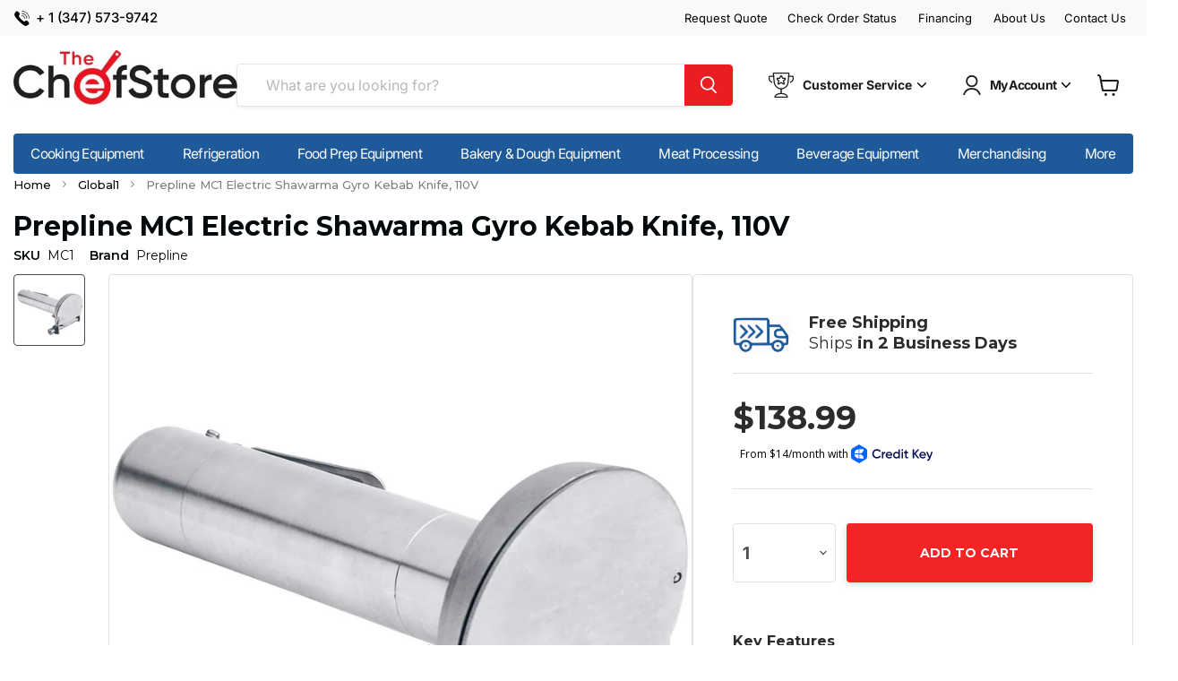

--- FILE ---
content_type: text/html; charset=utf-8
request_url: https://thechefstore.com/products/prepline-mc1-electric-shawarma-gyro-kebab-knife-110v?_fid=ddaca67a3&_pos=90&_ss=c
body_size: 55461
content:








    
        
        
        
    

    
    
        
        
          
    

    
    
        
        
        
    

    
    
        
        
        
    



<!doctype html>
<html class="no-js no-touch" lang="en">
  <head>
    <meta charset="utf-8">
    <meta http-equiv="x-ua-compatible" content="IE=edge">

    <link rel="preconnect" href="https://cdn.shopify.com">
    <link rel="preconnect" href="https://fonts.shopifycdn.com">
    <link rel="preconnect" href="https://v.shopify.com">
    <link rel="preconnect" href="https://cdn.shopifycloud.com">
    <link rel="preconnect" href="https://fonts.googleapis.com">
    <link rel="preconnect" href="https://fonts.gstatic.com" crossorigin>
<!-- Hotjar Tracking Code for https://www.thechefstore.com -->
<script>
    (function(h,o,t,j,a,r){
        h.hj=h.hj||function(){(h.hj.q=h.hj.q||[]).push(arguments)};
        h._hjSettings={hjid:5240200,hjsv:6};
        a=o.getElementsByTagName('head')[0];
        r=o.createElement('script');r.async=1;
        r.src=t+h._hjSettings.hjid+j+h._hjSettings.hjsv;
        a.appendChild(r);
    })(window,document,'https://static.hotjar.com/c/hotjar-','.js?sv=');
</script>
    
    <title>Prepline MC1 Electric Shawarma Gyro Kebab Knife, 110V&nbsp;| The Chef Store
</title>

    
      
      <meta name="description" content="The Chef Store is a leading provider of restaurant supplies & equipment for commercial and private use. We offer Free Shipping, competitive prices, ...">
    

    
  <link rel="shortcut icon" href="//thechefstore.com/cdn/shop/files/pixicon_4e596edc-b434-4074-ba4a-d6eeb32e35a4_32x32.png?v=1684163343" type="image/png">


    
      <link rel="canonical" href="https://thechefstore.com/products/prepline-mc1-electric-shawarma-gyro-kebab-knife-110v" />
    

    <meta name="viewport" content="width=device-width">

    
    















<meta property="og:site_name" content="The Chef Store">
<meta property="og:url" content="https://thechefstore.com/products/prepline-mc1-electric-shawarma-gyro-kebab-knife-110v">
<meta property="og:title" content="Prepline MC1 Electric Shawarma Gyro Kebab Knife, 110V">
<meta property="og:type" content="website">
<meta property="og:description" content="The Prepline MC1 metal electric shawarma gyro knife can cut thin strips of meat creating delicious slices for the perfect gyro. With stainless steel and aluminum construction, thisheavy-duty knife is perfect for continuous use. Fully adjustable and easy to use Stainless steel headed kebab knif">




    
    
    

    
    
    <meta
      property="og:image"
      content="https://thechefstore.com/cdn/shop/files/1199_c6b83696c39746e1f388a67603eb153a633da22d_MC_A_1_1024x_b6ec7663-797d-4135-b1d8-8b59d8d9a0bc_1200x1200.jpg?v=1768254134"
    />
    <meta
      property="og:image:secure_url"
      content="https://thechefstore.com/cdn/shop/files/1199_c6b83696c39746e1f388a67603eb153a633da22d_MC_A_1_1024x_b6ec7663-797d-4135-b1d8-8b59d8d9a0bc_1200x1200.jpg?v=1768254134"
    />
    <meta property="og:image:width" content="1200" />
    <meta property="og:image:height" content="1200" />
    
    
    <meta property="og:image:alt" content="Social media image" />
  
















<meta name="twitter:title" content="Prepline MC1 Electric Shawarma Gyro Kebab Knife, 110V">
<meta name="twitter:description" content="The Prepline MC1 metal electric shawarma gyro knife can cut thin strips of meat creating delicious slices for the perfect gyro. With stainless steel and aluminum construction, thisheavy-duty knife is perfect for continuous use. Fully adjustable and easy to use Stainless steel headed kebab knif">


    
    
    
      
      
      <meta name="twitter:card" content="summary">
    
    
    <meta
      property="twitter:image"
      content="https://thechefstore.com/cdn/shop/files/1199_c6b83696c39746e1f388a67603eb153a633da22d_MC_A_1_1024x_b6ec7663-797d-4135-b1d8-8b59d8d9a0bc_1200x1200_crop_center.jpg?v=1768254134"
    />
    <meta property="twitter:image:width" content="1200" />
    <meta property="twitter:image:height" content="1200" />
    
    
    <meta property="twitter:image:alt" content="Social media image" />
  



    <link rel="preload" href="//thechefstore.com/cdn/fonts/inter/inter_n4.b2a3f24c19b4de56e8871f609e73ca7f6d2e2bb9.woff2" as="font" crossorigin="anonymous">
    <link rel="preload" as="style" href="//thechefstore.com/cdn/shop/t/42/assets/theme.css?v=8270691262440222311768433079">

    <script>window.performance && window.performance.mark && window.performance.mark('shopify.content_for_header.start');</script><meta name="google-site-verification" content="1Mz4rKUhLuzWxxvrAL3Led79pgqOXkUTjdsWUhjaTrg">
<meta id="shopify-digital-wallet" name="shopify-digital-wallet" content="/69947162909/digital_wallets/dialog">
<link rel="alternate" type="application/json+oembed" href="https://thechefstore.com/products/prepline-mc1-electric-shawarma-gyro-kebab-knife-110v.oembed">
<script async="async" src="/checkouts/internal/preloads.js?locale=en-US"></script>
<script id="shopify-features" type="application/json">{"accessToken":"7763b79560793c9c08acbb3e5d9d0cac","betas":["rich-media-storefront-analytics"],"domain":"thechefstore.com","predictiveSearch":true,"shopId":69947162909,"locale":"en"}</script>
<script>var Shopify = Shopify || {};
Shopify.shop = "irestaurantstore.myshopify.com";
Shopify.locale = "en";
Shopify.currency = {"active":"USD","rate":"1.0"};
Shopify.country = "US";
Shopify.theme = {"name":"Back- before apply aktar changes","id":184263409949,"schema_name":"Empire","schema_version":"7.0.1","theme_store_id":null,"role":"main"};
Shopify.theme.handle = "null";
Shopify.theme.style = {"id":null,"handle":null};
Shopify.cdnHost = "thechefstore.com/cdn";
Shopify.routes = Shopify.routes || {};
Shopify.routes.root = "/";</script>
<script type="module">!function(o){(o.Shopify=o.Shopify||{}).modules=!0}(window);</script>
<script>!function(o){function n(){var o=[];function n(){o.push(Array.prototype.slice.apply(arguments))}return n.q=o,n}var t=o.Shopify=o.Shopify||{};t.loadFeatures=n(),t.autoloadFeatures=n()}(window);</script>
<script id="shop-js-analytics" type="application/json">{"pageType":"product"}</script>
<script defer="defer" async type="module" src="//thechefstore.com/cdn/shopifycloud/shop-js/modules/v2/client.init-shop-cart-sync_IZsNAliE.en.esm.js"></script>
<script defer="defer" async type="module" src="//thechefstore.com/cdn/shopifycloud/shop-js/modules/v2/chunk.common_0OUaOowp.esm.js"></script>
<script type="module">
  await import("//thechefstore.com/cdn/shopifycloud/shop-js/modules/v2/client.init-shop-cart-sync_IZsNAliE.en.esm.js");
await import("//thechefstore.com/cdn/shopifycloud/shop-js/modules/v2/chunk.common_0OUaOowp.esm.js");

  window.Shopify.SignInWithShop?.initShopCartSync?.({"fedCMEnabled":true,"windoidEnabled":true});

</script>
<script>(function() {
  var isLoaded = false;
  function asyncLoad() {
    if (isLoaded) return;
    isLoaded = true;
    var urls = ["https:\/\/app.cpscentral.com\/admside\/js\/Shopify_App\/shopify.js?shop=irestaurantstore.myshopify.com","https:\/\/app.cpscentral.com\/admside\/js\/Shopify_App\/shopify_cart.js?shop=irestaurantstore.myshopify.com","https:\/\/scripts.juniphq.com\/v1\/junip_shopify.js?shop=irestaurantstore.myshopify.com"];
    for (var i = 0; i < urls.length; i++) {
      var s = document.createElement('script');
      s.type = 'text/javascript';
      s.async = true;
      s.src = urls[i];
      var x = document.getElementsByTagName('script')[0];
      x.parentNode.insertBefore(s, x);
    }
  };
  if(window.attachEvent) {
    window.attachEvent('onload', asyncLoad);
  } else {
    window.addEventListener('load', asyncLoad, false);
  }
})();</script>
<script id="__st">var __st={"a":69947162909,"offset":-18000,"reqid":"46f2f134-73f3-45f2-95d3-d4aa1b912659-1768437478","pageurl":"thechefstore.com\/products\/prepline-mc1-electric-shawarma-gyro-kebab-knife-110v?_fid=ddaca67a3\u0026_pos=90\u0026_ss=c","u":"a037898277d0","p":"product","rtyp":"product","rid":9828617552157};</script>
<script>window.ShopifyPaypalV4VisibilityTracking = true;</script>
<script id="captcha-bootstrap">!function(){'use strict';const t='contact',e='account',n='new_comment',o=[[t,t],['blogs',n],['comments',n],[t,'customer']],c=[[e,'customer_login'],[e,'guest_login'],[e,'recover_customer_password'],[e,'create_customer']],r=t=>t.map((([t,e])=>`form[action*='/${t}']:not([data-nocaptcha='true']) input[name='form_type'][value='${e}']`)).join(','),a=t=>()=>t?[...document.querySelectorAll(t)].map((t=>t.form)):[];function s(){const t=[...o],e=r(t);return a(e)}const i='password',u='form_key',d=['recaptcha-v3-token','g-recaptcha-response','h-captcha-response',i],f=()=>{try{return window.sessionStorage}catch{return}},m='__shopify_v',_=t=>t.elements[u];function p(t,e,n=!1){try{const o=window.sessionStorage,c=JSON.parse(o.getItem(e)),{data:r}=function(t){const{data:e,action:n}=t;return t[m]||n?{data:e,action:n}:{data:t,action:n}}(c);for(const[e,n]of Object.entries(r))t.elements[e]&&(t.elements[e].value=n);n&&o.removeItem(e)}catch(o){console.error('form repopulation failed',{error:o})}}const l='form_type',E='cptcha';function T(t){t.dataset[E]=!0}const w=window,h=w.document,L='Shopify',v='ce_forms',y='captcha';let A=!1;((t,e)=>{const n=(g='f06e6c50-85a8-45c8-87d0-21a2b65856fe',I='https://cdn.shopify.com/shopifycloud/storefront-forms-hcaptcha/ce_storefront_forms_captcha_hcaptcha.v1.5.2.iife.js',D={infoText:'Protected by hCaptcha',privacyText:'Privacy',termsText:'Terms'},(t,e,n)=>{const o=w[L][v],c=o.bindForm;if(c)return c(t,g,e,D).then(n);var r;o.q.push([[t,g,e,D],n]),r=I,A||(h.body.append(Object.assign(h.createElement('script'),{id:'captcha-provider',async:!0,src:r})),A=!0)});var g,I,D;w[L]=w[L]||{},w[L][v]=w[L][v]||{},w[L][v].q=[],w[L][y]=w[L][y]||{},w[L][y].protect=function(t,e){n(t,void 0,e),T(t)},Object.freeze(w[L][y]),function(t,e,n,w,h,L){const[v,y,A,g]=function(t,e,n){const i=e?o:[],u=t?c:[],d=[...i,...u],f=r(d),m=r(i),_=r(d.filter((([t,e])=>n.includes(e))));return[a(f),a(m),a(_),s()]}(w,h,L),I=t=>{const e=t.target;return e instanceof HTMLFormElement?e:e&&e.form},D=t=>v().includes(t);t.addEventListener('submit',(t=>{const e=I(t);if(!e)return;const n=D(e)&&!e.dataset.hcaptchaBound&&!e.dataset.recaptchaBound,o=_(e),c=g().includes(e)&&(!o||!o.value);(n||c)&&t.preventDefault(),c&&!n&&(function(t){try{if(!f())return;!function(t){const e=f();if(!e)return;const n=_(t);if(!n)return;const o=n.value;o&&e.removeItem(o)}(t);const e=Array.from(Array(32),(()=>Math.random().toString(36)[2])).join('');!function(t,e){_(t)||t.append(Object.assign(document.createElement('input'),{type:'hidden',name:u})),t.elements[u].value=e}(t,e),function(t,e){const n=f();if(!n)return;const o=[...t.querySelectorAll(`input[type='${i}']`)].map((({name:t})=>t)),c=[...d,...o],r={};for(const[a,s]of new FormData(t).entries())c.includes(a)||(r[a]=s);n.setItem(e,JSON.stringify({[m]:1,action:t.action,data:r}))}(t,e)}catch(e){console.error('failed to persist form',e)}}(e),e.submit())}));const S=(t,e)=>{t&&!t.dataset[E]&&(n(t,e.some((e=>e===t))),T(t))};for(const o of['focusin','change'])t.addEventListener(o,(t=>{const e=I(t);D(e)&&S(e,y())}));const B=e.get('form_key'),M=e.get(l),P=B&&M;t.addEventListener('DOMContentLoaded',(()=>{const t=y();if(P)for(const e of t)e.elements[l].value===M&&p(e,B);[...new Set([...A(),...v().filter((t=>'true'===t.dataset.shopifyCaptcha))])].forEach((e=>S(e,t)))}))}(h,new URLSearchParams(w.location.search),n,t,e,['guest_login'])})(!0,!0)}();</script>
<script integrity="sha256-4kQ18oKyAcykRKYeNunJcIwy7WH5gtpwJnB7kiuLZ1E=" data-source-attribution="shopify.loadfeatures" defer="defer" src="//thechefstore.com/cdn/shopifycloud/storefront/assets/storefront/load_feature-a0a9edcb.js" crossorigin="anonymous"></script>
<script data-source-attribution="shopify.dynamic_checkout.dynamic.init">var Shopify=Shopify||{};Shopify.PaymentButton=Shopify.PaymentButton||{isStorefrontPortableWallets:!0,init:function(){window.Shopify.PaymentButton.init=function(){};var t=document.createElement("script");t.src="https://thechefstore.com/cdn/shopifycloud/portable-wallets/latest/portable-wallets.en.js",t.type="module",document.head.appendChild(t)}};
</script>
<script data-source-attribution="shopify.dynamic_checkout.buyer_consent">
  function portableWalletsHideBuyerConsent(e){var t=document.getElementById("shopify-buyer-consent"),n=document.getElementById("shopify-subscription-policy-button");t&&n&&(t.classList.add("hidden"),t.setAttribute("aria-hidden","true"),n.removeEventListener("click",e))}function portableWalletsShowBuyerConsent(e){var t=document.getElementById("shopify-buyer-consent"),n=document.getElementById("shopify-subscription-policy-button");t&&n&&(t.classList.remove("hidden"),t.removeAttribute("aria-hidden"),n.addEventListener("click",e))}window.Shopify?.PaymentButton&&(window.Shopify.PaymentButton.hideBuyerConsent=portableWalletsHideBuyerConsent,window.Shopify.PaymentButton.showBuyerConsent=portableWalletsShowBuyerConsent);
</script>
<script data-source-attribution="shopify.dynamic_checkout.cart.bootstrap">document.addEventListener("DOMContentLoaded",(function(){function t(){return document.querySelector("shopify-accelerated-checkout-cart, shopify-accelerated-checkout")}if(t())Shopify.PaymentButton.init();else{new MutationObserver((function(e,n){t()&&(Shopify.PaymentButton.init(),n.disconnect())})).observe(document.body,{childList:!0,subtree:!0})}}));
</script>

<script>window.performance && window.performance.mark && window.performance.mark('shopify.content_for_header.end');</script>
   <style data-shopify>
    :root {
    --layout-container-max-width: 1580px;
    }
</style>
    <link href="//thechefstore.com/cdn/shop/t/42/assets/theme.css?v=8270691262440222311768433079" rel="stylesheet" type="text/css" media="all" />
     <link href="//thechefstore.com/cdn/shop/t/42/assets/custom.css?v=141699944348524851371768405412" rel="stylesheet" type="text/css" media="all" />
    
    <link href="https://fonts.googleapis.com/css2?family=Montserrat:wght@300;400;500;600;700&display=swap" rel="stylesheet">
    
    
    <script>
      window.Theme = window.Theme || {};
      window.Theme.version = '7.0.1';
      window.Theme.name = 'Empire';
      window.Theme.routes = {
        "root_url": "/",
        "account_url": "/account",
        "account_login_url": "https://shopify.com/69947162909/account?locale=en&region_country=US",
        "account_logout_url": "/account/logout",
        "account_register_url": "https://shopify.com/69947162909/account?locale=en",
        "account_addresses_url": "/account/addresses",
        "collections_url": "/collections",
        "all_products_collection_url": "/collections/all",
        "search_url": "/search",
        "cart_url": "/cart",
        "cart_add_url": "/cart/add",
        "cart_change_url": "/cart/change",
        "cart_clear_url": "/cart/clear",
        "product_recommendations_url": "/recommendations/products",
      };
    </script>
    
    <link
      rel="stylesheet"
      href="https://cdn.jsdelivr.net/npm/swiper@8/swiper-bundle.min.css"
    /> 

    <script src="https://cdn.jsdelivr.net/npm/swiper@8/swiper-bundle.min.js" async></script>
    <script src="//cdnjs.cloudflare.com/ajax/libs/jquery/2.1.3/jquery.min.js" async></script>
  
<script>
    
    
    
    
    var gsf_conversion_data = {page_type : 'product', event : 'view_item', data : {product_data : [{variant_id : 49918099357981, product_id : 9828617552157, name : "Prepline MC1 Electric Shawarma Gyro Kebab Knife, 110V", price : "138.99", currency : "USD", sku : "MC1", brand : "Prepline", variant : "Default Title", category : "Gyro Machine", quantity : "-1" }], total_price : "138.99", shop_currency : "USD"}};
    
</script>

<script type="text/javascript">
    (function(c,l,a,r,i,t,y){
        c[a]=c[a]||function(){(c[a].q=c[a].q||[]).push(arguments)};
        t=l.createElement(r);t.async=1;t.src="https://www.clarity.ms/tag/"+i;
        y=l.getElementsByTagName(r)[0];y.parentNode.insertBefore(t,y);
    })(window, document, "clarity", "script", "ndjba06y3c");
</script>

  
  <meta name="description" content="The Prepline MC1 metal electric shawarma gyro knife can cut thin strips of meat creating delicious slices for the perfect gyro. With stainless steel and aluminum construction, thisheavy-duty knife is perfect for continuous use.">


    <script type="application/ld+json">
    {
      "@context": "https://schema.org",
      "@type": "WebSite",
      "name": "The Chef Store",
      "url": "https://thechefstore.com/"
    }
    </script>

      <script type="application/ld+json">
{
  "@context": "https://schema.org",
  "@type": "Organization",
  "name": "The Chef Store",
  "legalName": "The Chef Store",
  "url": "https://thechefstore.com/",
  "logo": "https://cdn.shopify.com/s/files/1/0699/4716/2909/files/imgi_1_Chefstore_logo1_1022x250_c1ed1100-878d-47a1-9927-9f357c095806.jpg"
}
</script>


<!-- BEGIN app block: shopify://apps/judge-me-reviews/blocks/judgeme_core/61ccd3b1-a9f2-4160-9fe9-4fec8413e5d8 --><!-- Start of Judge.me Core -->






<link rel="dns-prefetch" href="https://cdnwidget.judge.me">
<link rel="dns-prefetch" href="https://cdn.judge.me">
<link rel="dns-prefetch" href="https://cdn1.judge.me">
<link rel="dns-prefetch" href="https://api.judge.me">

<script data-cfasync='false' class='jdgm-settings-script'>window.jdgmSettings={"pagination":5,"disable_web_reviews":false,"badge_no_review_text":"Leave a review","badge_n_reviews_text":"{{ n }} review/reviews","badge_star_color":"#004B93","hide_badge_preview_if_no_reviews":true,"badge_hide_text":false,"enforce_center_preview_badge":false,"widget_title":"Customer Reviews","widget_open_form_text":"Write a review","widget_close_form_text":"Cancel review","widget_refresh_page_text":"Refresh page","widget_summary_text":"Based on {{ number_of_reviews }} review/reviews","widget_no_review_text":"Leave a review","widget_name_field_text":"Display name","widget_verified_name_field_text":"Verified Name (public)","widget_name_placeholder_text":"Display name","widget_required_field_error_text":"This field is required.","widget_email_field_text":"Email address","widget_verified_email_field_text":"Verified Email (private, can not be edited)","widget_email_placeholder_text":"Your email address","widget_email_field_error_text":"Please enter a valid email address.","widget_rating_field_text":"Rating","widget_review_title_field_text":"Review Title","widget_review_title_placeholder_text":"Give your review a title","widget_review_body_field_text":"Review content","widget_review_body_placeholder_text":"Start writing here...","widget_pictures_field_text":"Picture/Video (optional)","widget_submit_review_text":"Submit Review","widget_submit_verified_review_text":"Submit Verified Review","widget_submit_success_msg_with_auto_publish":"Thank you! Please refresh the page in a few moments to see your review. You can remove or edit your review by logging into \u003ca href='https://judge.me/login' target='_blank' rel='nofollow noopener'\u003eJudge.me\u003c/a\u003e","widget_submit_success_msg_no_auto_publish":"Thank you! Your review will be published as soon as it is approved by the shop admin. You can remove or edit your review by logging into \u003ca href='https://judge.me/login' target='_blank' rel='nofollow noopener'\u003eJudge.me\u003c/a\u003e","widget_show_default_reviews_out_of_total_text":"Showing {{ n_reviews_shown }} out of {{ n_reviews }} reviews.","widget_show_all_link_text":"Show all","widget_show_less_link_text":"Show less","widget_author_said_text":"{{ reviewer_name }} said:","widget_days_text":"{{ n }} days ago","widget_weeks_text":"{{ n }} week/weeks ago","widget_months_text":"{{ n }} month/months ago","widget_years_text":"{{ n }} year/years ago","widget_yesterday_text":"Yesterday","widget_today_text":"Today","widget_replied_text":"\u003e\u003e {{ shop_name }} replied:","widget_read_more_text":"Read more","widget_reviewer_name_as_initial":"","widget_rating_filter_color":"#004B93","widget_rating_filter_see_all_text":"See all reviews","widget_sorting_most_recent_text":"Most Recent","widget_sorting_highest_rating_text":"Highest Rating","widget_sorting_lowest_rating_text":"Lowest Rating","widget_sorting_with_pictures_text":"Only Pictures","widget_sorting_most_helpful_text":"Most Helpful","widget_open_question_form_text":"Ask a question","widget_reviews_subtab_text":"Reviews","widget_questions_subtab_text":"Questions","widget_question_label_text":"Question","widget_answer_label_text":"Answer","widget_question_placeholder_text":"Write your question here","widget_submit_question_text":"Submit Question","widget_question_submit_success_text":"Thank you for your question! We will notify you once it gets answered.","widget_star_color":"#004B93","verified_badge_text":"Verified","verified_badge_bg_color":"#004B93","verified_badge_text_color":"","verified_badge_placement":"left-of-reviewer-name","widget_review_max_height":"","widget_hide_border":false,"widget_social_share":false,"widget_thumb":false,"widget_review_location_show":true,"widget_location_format":"","all_reviews_include_out_of_store_products":true,"all_reviews_out_of_store_text":"(out of store)","all_reviews_pagination":100,"all_reviews_product_name_prefix_text":"about","enable_review_pictures":true,"enable_question_anwser":false,"widget_theme":"align","review_date_format":"mm/dd/yyyy","default_sort_method":"most-recent","widget_product_reviews_subtab_text":"Product Reviews","widget_shop_reviews_subtab_text":"Shop Reviews","widget_other_products_reviews_text":"Reviews for other products","widget_store_reviews_subtab_text":"Store reviews","widget_no_store_reviews_text":"This store hasn't received any reviews yet","widget_web_restriction_product_reviews_text":"This product hasn't received any reviews yet","widget_no_items_text":"No items found","widget_show_more_text":"Show more","widget_write_a_store_review_text":"Write a Store Review","widget_other_languages_heading":"Reviews in Other Languages","widget_translate_review_text":"Translate review to {{ language }}","widget_translating_review_text":"Translating...","widget_show_original_translation_text":"Show original ({{ language }})","widget_translate_review_failed_text":"Review couldn't be translated.","widget_translate_review_retry_text":"Retry","widget_translate_review_try_again_later_text":"Try again later","show_product_url_for_grouped_product":false,"widget_sorting_pictures_first_text":"Pictures First","show_pictures_on_all_rev_page_mobile":false,"show_pictures_on_all_rev_page_desktop":false,"floating_tab_hide_mobile_install_preference":false,"floating_tab_button_name":"★ Reviews","floating_tab_title":"Let customers speak for us","floating_tab_button_color":"","floating_tab_button_background_color":"","floating_tab_url":"","floating_tab_url_enabled":false,"floating_tab_tab_style":"text","all_reviews_text_badge_text":"Customers rate us {{ shop.metafields.judgeme.all_reviews_rating | round: 1 }}/5 based on {{ shop.metafields.judgeme.all_reviews_count }} reviews.","all_reviews_text_badge_text_branded_style":"{{ shop.metafields.judgeme.all_reviews_rating | round: 1 }} out of 5 stars based on {{ shop.metafields.judgeme.all_reviews_count }} reviews","is_all_reviews_text_badge_a_link":false,"show_stars_for_all_reviews_text_badge":false,"all_reviews_text_badge_url":"","all_reviews_text_style":"branded","all_reviews_text_color_style":"judgeme_brand_color","all_reviews_text_color":"#108474","all_reviews_text_show_jm_brand":false,"featured_carousel_show_header":true,"featured_carousel_title":"Let customers speak for us","testimonials_carousel_title":"Customers are saying","videos_carousel_title":"Real customer stories","cards_carousel_title":"Customers are saying","featured_carousel_count_text":"from {{ n }} reviews","featured_carousel_add_link_to_all_reviews_page":false,"featured_carousel_url":"","featured_carousel_show_images":true,"featured_carousel_autoslide_interval":5,"featured_carousel_arrows_on_the_sides":false,"featured_carousel_height":250,"featured_carousel_width":80,"featured_carousel_image_size":0,"featured_carousel_image_height":250,"featured_carousel_arrow_color":"#eeeeee","verified_count_badge_style":"branded","verified_count_badge_orientation":"horizontal","verified_count_badge_color_style":"judgeme_brand_color","verified_count_badge_color":"#108474","is_verified_count_badge_a_link":false,"verified_count_badge_url":"","verified_count_badge_show_jm_brand":true,"widget_rating_preset_default":5,"widget_first_sub_tab":"product-reviews","widget_show_histogram":true,"widget_histogram_use_custom_color":true,"widget_pagination_use_custom_color":true,"widget_star_use_custom_color":false,"widget_verified_badge_use_custom_color":false,"widget_write_review_use_custom_color":false,"picture_reminder_submit_button":"Upload Pictures","enable_review_videos":false,"mute_video_by_default":false,"widget_sorting_videos_first_text":"Videos First","widget_review_pending_text":"Pending","featured_carousel_items_for_large_screen":3,"social_share_options_order":"Facebook,Twitter","remove_microdata_snippet":true,"disable_json_ld":false,"enable_json_ld_products":false,"preview_badge_show_question_text":false,"preview_badge_no_question_text":"No questions","preview_badge_n_question_text":"{{ number_of_questions }} question/questions","qa_badge_show_icon":false,"qa_badge_position":"same-row","remove_judgeme_branding":false,"widget_add_search_bar":false,"widget_search_bar_placeholder":"Search","widget_sorting_verified_only_text":"Verified only","featured_carousel_theme":"default","featured_carousel_show_rating":true,"featured_carousel_show_title":true,"featured_carousel_show_body":true,"featured_carousel_show_date":false,"featured_carousel_show_reviewer":true,"featured_carousel_show_product":false,"featured_carousel_header_background_color":"#108474","featured_carousel_header_text_color":"#ffffff","featured_carousel_name_product_separator":"reviewed","featured_carousel_full_star_background":"#108474","featured_carousel_empty_star_background":"#dadada","featured_carousel_vertical_theme_background":"#f9fafb","featured_carousel_verified_badge_enable":true,"featured_carousel_verified_badge_color":"#108474","featured_carousel_border_style":"round","featured_carousel_review_line_length_limit":3,"featured_carousel_more_reviews_button_text":"Read more reviews","featured_carousel_view_product_button_text":"View product","all_reviews_page_load_reviews_on":"scroll","all_reviews_page_load_more_text":"Load More Reviews","disable_fb_tab_reviews":false,"enable_ajax_cdn_cache":false,"widget_advanced_speed_features":5,"widget_public_name_text":"displayed publicly like","default_reviewer_name":"John Smith","default_reviewer_name_has_non_latin":true,"widget_reviewer_anonymous":"Anonymous","medals_widget_title":"Judge.me Review Medals","medals_widget_background_color":"#f9fafb","medals_widget_position":"footer_all_pages","medals_widget_border_color":"#f9fafb","medals_widget_verified_text_position":"left","medals_widget_use_monochromatic_version":false,"medals_widget_elements_color":"#108474","show_reviewer_avatar":true,"widget_invalid_yt_video_url_error_text":"Not a YouTube video URL","widget_max_length_field_error_text":"Please enter no more than {0} characters.","widget_show_country_flag":false,"widget_show_collected_via_shop_app":true,"widget_verified_by_shop_badge_style":"light","widget_verified_by_shop_text":"Verified by Shop","widget_show_photo_gallery":true,"widget_load_with_code_splitting":true,"widget_ugc_install_preference":false,"widget_ugc_title":"Made by us, Shared by you","widget_ugc_subtitle":"Tag us to see your picture featured in our page","widget_ugc_arrows_color":"#ffffff","widget_ugc_primary_button_text":"Buy Now","widget_ugc_primary_button_background_color":"#108474","widget_ugc_primary_button_text_color":"#ffffff","widget_ugc_primary_button_border_width":"0","widget_ugc_primary_button_border_style":"none","widget_ugc_primary_button_border_color":"#108474","widget_ugc_primary_button_border_radius":"25","widget_ugc_secondary_button_text":"Load More","widget_ugc_secondary_button_background_color":"#ffffff","widget_ugc_secondary_button_text_color":"#108474","widget_ugc_secondary_button_border_width":"2","widget_ugc_secondary_button_border_style":"solid","widget_ugc_secondary_button_border_color":"#108474","widget_ugc_secondary_button_border_radius":"25","widget_ugc_reviews_button_text":"View Reviews","widget_ugc_reviews_button_background_color":"#ffffff","widget_ugc_reviews_button_text_color":"#108474","widget_ugc_reviews_button_border_width":"2","widget_ugc_reviews_button_border_style":"solid","widget_ugc_reviews_button_border_color":"#108474","widget_ugc_reviews_button_border_radius":"25","widget_ugc_reviews_button_link_to":"judgeme-reviews-page","widget_ugc_show_post_date":true,"widget_ugc_max_width":"800","widget_rating_metafield_value_type":true,"widget_primary_color":"#004B93","widget_enable_secondary_color":true,"widget_secondary_color":"#EDEFF5","widget_summary_average_rating_text":"{{ average_rating }} out of 5","widget_media_grid_title":"Customer photos \u0026 videos","widget_media_grid_see_more_text":"See more","widget_round_style":true,"widget_show_product_medals":true,"widget_verified_by_judgeme_text":"Verified by Judge.me","widget_show_store_medals":true,"widget_verified_by_judgeme_text_in_store_medals":"Verified by Judge.me","widget_media_field_exceed_quantity_message":"Sorry, we can only accept {{ max_media }} for one review.","widget_media_field_exceed_limit_message":"{{ file_name }} is too large, please select a {{ media_type }} less than {{ size_limit }}MB.","widget_review_submitted_text":"Review Submitted!","widget_question_submitted_text":"Question Submitted!","widget_close_form_text_question":"Cancel","widget_write_your_answer_here_text":"Write your answer here","widget_enabled_branded_link":true,"widget_show_collected_by_judgeme":false,"widget_reviewer_name_color":"#000000","widget_write_review_text_color":"","widget_write_review_bg_color":"#004B93","widget_collected_by_judgeme_text":"collected by Judge.me","widget_pagination_type":"standard","widget_load_more_text":"Load More","widget_load_more_color":"#004B93","widget_full_review_text":"Full Review","widget_read_more_reviews_text":"Read More Reviews","widget_read_questions_text":"Read Questions","widget_questions_and_answers_text":"Questions \u0026 Answers","widget_verified_by_text":"Verified by","widget_verified_text":"Verified","widget_number_of_reviews_text":"{{ number_of_reviews }} reviews","widget_back_button_text":"Back","widget_next_button_text":"Next","widget_custom_forms_filter_button":"Filters","custom_forms_style":"horizontal","widget_show_review_information":false,"how_reviews_are_collected":"How reviews are collected?","widget_show_review_keywords":false,"widget_gdpr_statement":"How we use your data: We'll only contact you about the review you left, and only if necessary. By submitting your review, you agree to Judge.me's \u003ca href='https://judge.me/terms' target='_blank' rel='nofollow noopener'\u003eterms\u003c/a\u003e, \u003ca href='https://judge.me/privacy' target='_blank' rel='nofollow noopener'\u003eprivacy\u003c/a\u003e and \u003ca href='https://judge.me/content-policy' target='_blank' rel='nofollow noopener'\u003econtent\u003c/a\u003e policies.","widget_multilingual_sorting_enabled":false,"widget_translate_review_content_enabled":false,"widget_translate_review_content_method":"manual","popup_widget_review_selection":"automatically_with_pictures","popup_widget_round_border_style":true,"popup_widget_show_title":true,"popup_widget_show_body":true,"popup_widget_show_reviewer":false,"popup_widget_show_product":true,"popup_widget_show_pictures":true,"popup_widget_use_review_picture":true,"popup_widget_show_on_home_page":true,"popup_widget_show_on_product_page":true,"popup_widget_show_on_collection_page":true,"popup_widget_show_on_cart_page":true,"popup_widget_position":"bottom_left","popup_widget_first_review_delay":5,"popup_widget_duration":5,"popup_widget_interval":5,"popup_widget_review_count":5,"popup_widget_hide_on_mobile":true,"review_snippet_widget_round_border_style":true,"review_snippet_widget_card_color":"#FFFFFF","review_snippet_widget_slider_arrows_background_color":"#FFFFFF","review_snippet_widget_slider_arrows_color":"#000000","review_snippet_widget_star_color":"#108474","show_product_variant":false,"all_reviews_product_variant_label_text":"Variant: ","widget_show_verified_branding":true,"widget_ai_summary_title":"Customers say","widget_ai_summary_disclaimer":"AI-powered review summary based on recent customer reviews","widget_show_ai_summary":false,"widget_show_ai_summary_bg":false,"widget_show_review_title_input":false,"redirect_reviewers_invited_via_email":"external_form","request_store_review_after_product_review":true,"request_review_other_products_in_order":true,"review_form_color_scheme":"default","review_form_corner_style":"square","review_form_star_color":{},"review_form_text_color":"#333333","review_form_background_color":"#ffffff","review_form_field_background_color":"#fafafa","review_form_button_color":{},"review_form_button_text_color":"#ffffff","review_form_modal_overlay_color":"#000000","review_content_screen_title_text":"How would you rate this product?","review_content_introduction_text":"We would love it if you would share a bit about your experience.","store_review_form_title_text":"How would you rate this store?","store_review_form_introduction_text":"We would love it if you would share a bit about your experience.","show_review_guidance_text":true,"one_star_review_guidance_text":"Poor","five_star_review_guidance_text":"Great","customer_information_screen_title_text":"About you","customer_information_introduction_text":"Please tell us more about you.","custom_questions_screen_title_text":"Your experience in more detail","custom_questions_introduction_text":"Here are a few questions to help us understand more about your experience.","review_submitted_screen_title_text":"Thanks for your review!","review_submitted_screen_thank_you_text":"We are processing it and it will appear on the store soon.","review_submitted_screen_email_verification_text":"Please confirm your email by clicking the link we just sent you. This helps us keep reviews authentic.","review_submitted_request_store_review_text":"Would you like to share your experience of shopping with us?","review_submitted_review_other_products_text":"Would you like to review these products?","store_review_screen_title_text":"Would you like to share your experience of shopping with us?","store_review_introduction_text":"We value your feedback and use it to improve. Please share any thoughts or suggestions you have.","reviewer_media_screen_title_picture_text":"Share a picture","reviewer_media_introduction_picture_text":"Upload a photo to support your review.","reviewer_media_screen_title_video_text":"Share a video","reviewer_media_introduction_video_text":"Upload a video to support your review.","reviewer_media_screen_title_picture_or_video_text":"Share a picture or video","reviewer_media_introduction_picture_or_video_text":"Upload a photo or video to support your review.","reviewer_media_youtube_url_text":"Paste your Youtube URL here","advanced_settings_next_step_button_text":"Next","advanced_settings_close_review_button_text":"Close","modal_write_review_flow":true,"write_review_flow_required_text":"Required","write_review_flow_privacy_message_text":"We respect your privacy.","write_review_flow_anonymous_text":"Post review as anonymous","write_review_flow_visibility_text":"This won't be visible to other customers.","write_review_flow_multiple_selection_help_text":"Select as many as you like","write_review_flow_single_selection_help_text":"Select one option","write_review_flow_required_field_error_text":"This field is required","write_review_flow_invalid_email_error_text":"Please enter a valid email address","write_review_flow_max_length_error_text":"Max. {{ max_length }} characters.","write_review_flow_media_upload_text":"\u003cb\u003eClick to upload\u003c/b\u003e or drag and drop","write_review_flow_gdpr_statement":"We'll only contact you about your review if necessary. By submitting your review, you agree to our \u003ca href='https://judge.me/terms' target='_blank' rel='nofollow noopener'\u003eterms and conditions\u003c/a\u003e and \u003ca href='https://judge.me/privacy' target='_blank' rel='nofollow noopener'\u003eprivacy policy\u003c/a\u003e.","rating_only_reviews_enabled":false,"show_negative_reviews_help_screen":false,"new_review_flow_help_screen_rating_threshold":3,"negative_review_resolution_screen_title_text":"Tell us more","negative_review_resolution_text":"Your experience matters to us. If there were issues with your purchase, we're here to help. Feel free to reach out to us, we'd love the opportunity to make things right.","negative_review_resolution_button_text":"Contact us","negative_review_resolution_proceed_with_review_text":"Leave a review","negative_review_resolution_subject":"Issue with purchase from {{ shop_name }}.{{ order_name }}","preview_badge_collection_page_install_status":false,"widget_review_custom_css":"","preview_badge_custom_css":"","preview_badge_stars_count":"5-stars","featured_carousel_custom_css":"","floating_tab_custom_css":"","all_reviews_widget_custom_css":"","medals_widget_custom_css":"","verified_badge_custom_css":"","all_reviews_text_custom_css":"","transparency_badges_collected_via_store_invite":false,"transparency_badges_from_another_provider":false,"transparency_badges_collected_from_store_visitor":false,"transparency_badges_collected_by_verified_review_provider":false,"transparency_badges_earned_reward":false,"transparency_badges_collected_via_store_invite_text":"Review collected via store invitation","transparency_badges_from_another_provider_text":"Review collected from another provider","transparency_badges_collected_from_store_visitor_text":"Review collected from a store visitor","transparency_badges_written_in_google_text":"Review written in Google","transparency_badges_written_in_etsy_text":"Review written in Etsy","transparency_badges_written_in_shop_app_text":"Review written in Shop App","transparency_badges_earned_reward_text":"Review earned a reward for future purchase","product_review_widget_per_page":10,"widget_store_review_label_text":"Review about the store","checkout_comment_extension_title_on_product_page":"Customer Comments","checkout_comment_extension_num_latest_comment_show":5,"checkout_comment_extension_format":"name_and_timestamp","checkout_comment_customer_name":"last_initial","checkout_comment_comment_notification":true,"preview_badge_collection_page_install_preference":false,"preview_badge_home_page_install_preference":false,"preview_badge_product_page_install_preference":false,"review_widget_install_preference":"","review_carousel_install_preference":false,"floating_reviews_tab_install_preference":"none","verified_reviews_count_badge_install_preference":false,"all_reviews_text_install_preference":false,"review_widget_best_location":false,"judgeme_medals_install_preference":false,"review_widget_revamp_enabled":true,"review_widget_qna_enabled":false,"review_widget_revamp_dual_publish_end_date":"2026-01-08T19:47:18.000+00:00","review_widget_header_theme":"minimal","review_widget_widget_title_enabled":true,"review_widget_header_text_size":"medium","review_widget_header_text_weight":"regular","review_widget_average_rating_style":"compact","review_widget_bar_chart_enabled":true,"review_widget_bar_chart_type":"numbers","review_widget_bar_chart_style":"standard","review_widget_expanded_media_gallery_enabled":false,"review_widget_reviews_section_theme":"standard","review_widget_image_style":"thumbnails","review_widget_review_image_ratio":"square","review_widget_stars_size":"medium","review_widget_verified_badge":"standard_text","review_widget_review_title_text_size":"medium","review_widget_review_text_size":"medium","review_widget_review_text_length":"medium","review_widget_number_of_columns_desktop":3,"review_widget_carousel_transition_speed":5,"review_widget_custom_questions_answers_display":"always","review_widget_button_text_color":"#FFFFFF","review_widget_text_color":"#000000","review_widget_lighter_text_color":"#7B7B7B","review_widget_corner_styling":"soft","review_widget_review_word_singular":"review","review_widget_review_word_plural":"reviews","review_widget_voting_label":"Helpful?","review_widget_shop_reply_label":"Reply from {{ shop_name }}:","review_widget_filters_title":"Filters","qna_widget_question_word_singular":"Question","qna_widget_question_word_plural":"Questions","qna_widget_answer_reply_label":"Answer from {{ answerer_name }}:","qna_content_screen_title_text":"Ask a question about this product","qna_widget_question_required_field_error_text":"Please enter your question.","qna_widget_flow_gdpr_statement":"We'll only contact you about your question if necessary. By submitting your question, you agree to our \u003ca href='https://judge.me/terms' target='_blank' rel='nofollow noopener'\u003eterms and conditions\u003c/a\u003e and \u003ca href='https://judge.me/privacy' target='_blank' rel='nofollow noopener'\u003eprivacy policy\u003c/a\u003e.","qna_widget_question_submitted_text":"Thanks for your question!","qna_widget_close_form_text_question":"Close","qna_widget_question_submit_success_text":"We’ll notify you by email when your question is answered.","all_reviews_widget_v2025_enabled":false,"all_reviews_widget_v2025_header_theme":"default","all_reviews_widget_v2025_widget_title_enabled":true,"all_reviews_widget_v2025_header_text_size":"medium","all_reviews_widget_v2025_header_text_weight":"regular","all_reviews_widget_v2025_average_rating_style":"compact","all_reviews_widget_v2025_bar_chart_enabled":true,"all_reviews_widget_v2025_bar_chart_type":"numbers","all_reviews_widget_v2025_bar_chart_style":"standard","all_reviews_widget_v2025_expanded_media_gallery_enabled":false,"all_reviews_widget_v2025_show_store_medals":true,"all_reviews_widget_v2025_show_photo_gallery":true,"all_reviews_widget_v2025_show_review_keywords":false,"all_reviews_widget_v2025_show_ai_summary":false,"all_reviews_widget_v2025_show_ai_summary_bg":false,"all_reviews_widget_v2025_add_search_bar":false,"all_reviews_widget_v2025_default_sort_method":"most-recent","all_reviews_widget_v2025_reviews_per_page":10,"all_reviews_widget_v2025_reviews_section_theme":"default","all_reviews_widget_v2025_image_style":"thumbnails","all_reviews_widget_v2025_review_image_ratio":"square","all_reviews_widget_v2025_stars_size":"medium","all_reviews_widget_v2025_verified_badge":"bold_badge","all_reviews_widget_v2025_review_title_text_size":"medium","all_reviews_widget_v2025_review_text_size":"medium","all_reviews_widget_v2025_review_text_length":"medium","all_reviews_widget_v2025_number_of_columns_desktop":3,"all_reviews_widget_v2025_carousel_transition_speed":5,"all_reviews_widget_v2025_custom_questions_answers_display":"always","all_reviews_widget_v2025_show_product_variant":false,"all_reviews_widget_v2025_show_reviewer_avatar":true,"all_reviews_widget_v2025_reviewer_name_as_initial":"","all_reviews_widget_v2025_review_location_show":false,"all_reviews_widget_v2025_location_format":"","all_reviews_widget_v2025_show_country_flag":false,"all_reviews_widget_v2025_verified_by_shop_badge_style":"light","all_reviews_widget_v2025_social_share":false,"all_reviews_widget_v2025_social_share_options_order":"Facebook,Twitter,LinkedIn,Pinterest","all_reviews_widget_v2025_pagination_type":"standard","all_reviews_widget_v2025_button_text_color":"#FFFFFF","all_reviews_widget_v2025_text_color":"#000000","all_reviews_widget_v2025_lighter_text_color":"#7B7B7B","all_reviews_widget_v2025_corner_styling":"soft","all_reviews_widget_v2025_title":"Customer reviews","all_reviews_widget_v2025_ai_summary_title":"Customers say about this store","all_reviews_widget_v2025_no_review_text":"Be the first to write a review","platform":"shopify","branding_url":"https://app.judge.me/reviews","branding_text":"Powered by Judge.me","locale":"en","reply_name":"TheChefStore.Com","widget_version":"3.0","footer":true,"autopublish":true,"review_dates":true,"enable_custom_form":false,"shop_locale":"en","enable_multi_locales_translations":false,"show_review_title_input":false,"review_verification_email_status":"always","can_be_branded":false,"reply_name_text":"The Chef Store"};</script> <style class='jdgm-settings-style'>.jdgm-xx{left:0}:root{--jdgm-primary-color: #004B93;--jdgm-secondary-color: #EDEFF5;--jdgm-star-color: #004B93;--jdgm-write-review-text-color: white;--jdgm-write-review-bg-color: #004B93;--jdgm-paginate-color: #004B93;--jdgm-border-radius: 10;--jdgm-reviewer-name-color: #000000}.jdgm-histogram__bar-content{background-color:#004B93}.jdgm-rev[data-verified-buyer=true] .jdgm-rev__icon.jdgm-rev__icon:after,.jdgm-rev__buyer-badge.jdgm-rev__buyer-badge{color:white;background-color:#004B93}.jdgm-review-widget--small .jdgm-gallery.jdgm-gallery .jdgm-gallery__thumbnail-link:nth-child(8) .jdgm-gallery__thumbnail-wrapper.jdgm-gallery__thumbnail-wrapper:before{content:"See more"}@media only screen and (min-width: 768px){.jdgm-gallery.jdgm-gallery .jdgm-gallery__thumbnail-link:nth-child(8) .jdgm-gallery__thumbnail-wrapper.jdgm-gallery__thumbnail-wrapper:before{content:"See more"}}.jdgm-preview-badge .jdgm-star.jdgm-star{color:#004B93}.jdgm-prev-badge[data-average-rating='0.00']{display:none !important}.jdgm-author-all-initials{display:none !important}.jdgm-author-last-initial{display:none !important}.jdgm-rev-widg__title{visibility:hidden}.jdgm-rev-widg__summary-text{visibility:hidden}.jdgm-prev-badge__text{visibility:hidden}.jdgm-rev__prod-link-prefix:before{content:'about'}.jdgm-rev__variant-label:before{content:'Variant: '}.jdgm-rev__out-of-store-text:before{content:'(out of store)'}@media only screen and (min-width: 768px){.jdgm-rev__pics .jdgm-rev_all-rev-page-picture-separator,.jdgm-rev__pics .jdgm-rev__product-picture{display:none}}@media only screen and (max-width: 768px){.jdgm-rev__pics .jdgm-rev_all-rev-page-picture-separator,.jdgm-rev__pics .jdgm-rev__product-picture{display:none}}.jdgm-preview-badge[data-template="product"]{display:none !important}.jdgm-preview-badge[data-template="collection"]{display:none !important}.jdgm-preview-badge[data-template="index"]{display:none !important}.jdgm-review-widget[data-from-snippet="true"]{display:none !important}.jdgm-verified-count-badget[data-from-snippet="true"]{display:none !important}.jdgm-carousel-wrapper[data-from-snippet="true"]{display:none !important}.jdgm-all-reviews-text[data-from-snippet="true"]{display:none !important}.jdgm-medals-section[data-from-snippet="true"]{display:none !important}.jdgm-ugc-media-wrapper[data-from-snippet="true"]{display:none !important}.jdgm-rev__transparency-badge[data-badge-type="review_collected_via_store_invitation"]{display:none !important}.jdgm-rev__transparency-badge[data-badge-type="review_collected_from_another_provider"]{display:none !important}.jdgm-rev__transparency-badge[data-badge-type="review_collected_from_store_visitor"]{display:none !important}.jdgm-rev__transparency-badge[data-badge-type="review_written_in_etsy"]{display:none !important}.jdgm-rev__transparency-badge[data-badge-type="review_written_in_google_business"]{display:none !important}.jdgm-rev__transparency-badge[data-badge-type="review_written_in_shop_app"]{display:none !important}.jdgm-rev__transparency-badge[data-badge-type="review_earned_for_future_purchase"]{display:none !important}.jdgm-review-snippet-widget .jdgm-rev-snippet-widget__cards-container .jdgm-rev-snippet-card{border-radius:8px;background:#fff}.jdgm-review-snippet-widget .jdgm-rev-snippet-widget__cards-container .jdgm-rev-snippet-card__rev-rating .jdgm-star{color:#108474}.jdgm-review-snippet-widget .jdgm-rev-snippet-widget__prev-btn,.jdgm-review-snippet-widget .jdgm-rev-snippet-widget__next-btn{border-radius:50%;background:#fff}.jdgm-review-snippet-widget .jdgm-rev-snippet-widget__prev-btn>svg,.jdgm-review-snippet-widget .jdgm-rev-snippet-widget__next-btn>svg{fill:#000}.jdgm-full-rev-modal.rev-snippet-widget .jm-mfp-container .jm-mfp-content,.jdgm-full-rev-modal.rev-snippet-widget .jm-mfp-container .jdgm-full-rev__icon,.jdgm-full-rev-modal.rev-snippet-widget .jm-mfp-container .jdgm-full-rev__pic-img,.jdgm-full-rev-modal.rev-snippet-widget .jm-mfp-container .jdgm-full-rev__reply{border-radius:8px}.jdgm-full-rev-modal.rev-snippet-widget .jm-mfp-container .jdgm-full-rev[data-verified-buyer="true"] .jdgm-full-rev__icon::after{border-radius:8px}.jdgm-full-rev-modal.rev-snippet-widget .jm-mfp-container .jdgm-full-rev .jdgm-rev__buyer-badge{border-radius:calc( 8px / 2 )}.jdgm-full-rev-modal.rev-snippet-widget .jm-mfp-container .jdgm-full-rev .jdgm-full-rev__replier::before{content:'TheChefStore.Com'}.jdgm-full-rev-modal.rev-snippet-widget .jm-mfp-container .jdgm-full-rev .jdgm-full-rev__product-button{border-radius:calc( 8px * 6 )}
</style> <style class='jdgm-settings-style'></style> <link id="judgeme_widget_align_css" rel="stylesheet" type="text/css" media="nope!" onload="this.media='all'" href="https://cdnwidget.judge.me/widget_v3/theme/align.css">

  
  
  
  <style class='jdgm-miracle-styles'>
  @-webkit-keyframes jdgm-spin{0%{-webkit-transform:rotate(0deg);-ms-transform:rotate(0deg);transform:rotate(0deg)}100%{-webkit-transform:rotate(359deg);-ms-transform:rotate(359deg);transform:rotate(359deg)}}@keyframes jdgm-spin{0%{-webkit-transform:rotate(0deg);-ms-transform:rotate(0deg);transform:rotate(0deg)}100%{-webkit-transform:rotate(359deg);-ms-transform:rotate(359deg);transform:rotate(359deg)}}@font-face{font-family:'JudgemeStar';src:url("[data-uri]") format("woff");font-weight:normal;font-style:normal}.jdgm-star{font-family:'JudgemeStar';display:inline !important;text-decoration:none !important;padding:0 4px 0 0 !important;margin:0 !important;font-weight:bold;opacity:1;-webkit-font-smoothing:antialiased;-moz-osx-font-smoothing:grayscale}.jdgm-star:hover{opacity:1}.jdgm-star:last-of-type{padding:0 !important}.jdgm-star.jdgm--on:before{content:"\e000"}.jdgm-star.jdgm--off:before{content:"\e001"}.jdgm-star.jdgm--half:before{content:"\e002"}.jdgm-widget *{margin:0;line-height:1.4;-webkit-box-sizing:border-box;-moz-box-sizing:border-box;box-sizing:border-box;-webkit-overflow-scrolling:touch}.jdgm-hidden{display:none !important;visibility:hidden !important}.jdgm-temp-hidden{display:none}.jdgm-spinner{width:40px;height:40px;margin:auto;border-radius:50%;border-top:2px solid #eee;border-right:2px solid #eee;border-bottom:2px solid #eee;border-left:2px solid #ccc;-webkit-animation:jdgm-spin 0.8s infinite linear;animation:jdgm-spin 0.8s infinite linear}.jdgm-spinner:empty{display:block}.jdgm-prev-badge{display:block !important}

</style>


  
  
   


<script data-cfasync='false' class='jdgm-script'>
!function(e){window.jdgm=window.jdgm||{},jdgm.CDN_HOST="https://cdnwidget.judge.me/",jdgm.CDN_HOST_ALT="https://cdn2.judge.me/cdn/widget_frontend/",jdgm.API_HOST="https://api.judge.me/",jdgm.CDN_BASE_URL="https://cdn.shopify.com/extensions/019bb841-f064-7488-b6fb-cd56536383e8/judgeme-extensions-293/assets/",
jdgm.docReady=function(d){(e.attachEvent?"complete"===e.readyState:"loading"!==e.readyState)?
setTimeout(d,0):e.addEventListener("DOMContentLoaded",d)},jdgm.loadCSS=function(d,t,o,a){
!o&&jdgm.loadCSS.requestedUrls.indexOf(d)>=0||(jdgm.loadCSS.requestedUrls.push(d),
(a=e.createElement("link")).rel="stylesheet",a.class="jdgm-stylesheet",a.media="nope!",
a.href=d,a.onload=function(){this.media="all",t&&setTimeout(t)},e.body.appendChild(a))},
jdgm.loadCSS.requestedUrls=[],jdgm.loadJS=function(e,d){var t=new XMLHttpRequest;
t.onreadystatechange=function(){4===t.readyState&&(Function(t.response)(),d&&d(t.response))},
t.open("GET",e),t.onerror=function(){if(e.indexOf(jdgm.CDN_HOST)===0&&jdgm.CDN_HOST_ALT!==jdgm.CDN_HOST){var f=e.replace(jdgm.CDN_HOST,jdgm.CDN_HOST_ALT);jdgm.loadJS(f,d)}},t.send()},jdgm.docReady((function(){(window.jdgmLoadCSS||e.querySelectorAll(
".jdgm-widget, .jdgm-all-reviews-page").length>0)&&(jdgmSettings.widget_load_with_code_splitting?
parseFloat(jdgmSettings.widget_version)>=3?jdgm.loadCSS(jdgm.CDN_HOST+"widget_v3/base.css"):
jdgm.loadCSS(jdgm.CDN_HOST+"widget/base.css"):jdgm.loadCSS(jdgm.CDN_HOST+"shopify_v2.css"),
jdgm.loadJS(jdgm.CDN_HOST+"loa"+"der.js"))}))}(document);
</script>
<noscript><link rel="stylesheet" type="text/css" media="all" href="https://cdnwidget.judge.me/shopify_v2.css"></noscript>

<!-- BEGIN app snippet: theme_fix_tags --><script>
  (function() {
    var jdgmThemeFixes = {"184085545245":{"html":"","css":"","js":"(function () {\n  function replaceTag() {\n    const el = document.querySelector(\".jdgm-write-review-modal__negative-resolution-title\");\n    if (!el || el.tagName.toLowerCase() !== \"h2\") return;\n\n    const p = document.createElement(\"p\");\n\n    for (const attr of el.attributes) {\n      p.setAttribute(attr.name, attr.value);\n    }\n\n    p.innerHTML = el.innerHTML;\n\n    el.parentNode.replaceChild(p, el);\n  }\n\n  const observer = new MutationObserver(() =\u003e {\n    replaceTag();\n  });\n\n  observer.observe(document.documentElement, {\n    childList: true,\n    subtree: true\n  });\n\n  replaceTag();\n})();"}};
    if (!jdgmThemeFixes) return;
    var thisThemeFix = jdgmThemeFixes[Shopify.theme.id];
    if (!thisThemeFix) return;

    if (thisThemeFix.html) {
      document.addEventListener("DOMContentLoaded", function() {
        var htmlDiv = document.createElement('div');
        htmlDiv.classList.add('jdgm-theme-fix-html');
        htmlDiv.innerHTML = thisThemeFix.html;
        document.body.append(htmlDiv);
      });
    };

    if (thisThemeFix.css) {
      var styleTag = document.createElement('style');
      styleTag.classList.add('jdgm-theme-fix-style');
      styleTag.innerHTML = thisThemeFix.css;
      document.head.append(styleTag);
    };

    if (thisThemeFix.js) {
      var scriptTag = document.createElement('script');
      scriptTag.classList.add('jdgm-theme-fix-script');
      scriptTag.innerHTML = thisThemeFix.js;
      document.head.append(scriptTag);
    };
  })();
</script>
<!-- END app snippet -->
<!-- End of Judge.me Core -->



<!-- END app block --><script src="https://cdn.shopify.com/extensions/019bb841-f064-7488-b6fb-cd56536383e8/judgeme-extensions-293/assets/loader.js" type="text/javascript" defer="defer"></script>
<link href="https://monorail-edge.shopifysvc.com" rel="dns-prefetch">
<script>(function(){if ("sendBeacon" in navigator && "performance" in window) {try {var session_token_from_headers = performance.getEntriesByType('navigation')[0].serverTiming.find(x => x.name == '_s').description;} catch {var session_token_from_headers = undefined;}var session_cookie_matches = document.cookie.match(/_shopify_s=([^;]*)/);var session_token_from_cookie = session_cookie_matches && session_cookie_matches.length === 2 ? session_cookie_matches[1] : "";var session_token = session_token_from_headers || session_token_from_cookie || "";function handle_abandonment_event(e) {var entries = performance.getEntries().filter(function(entry) {return /monorail-edge.shopifysvc.com/.test(entry.name);});if (!window.abandonment_tracked && entries.length === 0) {window.abandonment_tracked = true;var currentMs = Date.now();var navigation_start = performance.timing.navigationStart;var payload = {shop_id: 69947162909,url: window.location.href,navigation_start,duration: currentMs - navigation_start,session_token,page_type: "product"};window.navigator.sendBeacon("https://monorail-edge.shopifysvc.com/v1/produce", JSON.stringify({schema_id: "online_store_buyer_site_abandonment/1.1",payload: payload,metadata: {event_created_at_ms: currentMs,event_sent_at_ms: currentMs}}));}}window.addEventListener('pagehide', handle_abandonment_event);}}());</script>
<script id="web-pixels-manager-setup">(function e(e,d,r,n,o){if(void 0===o&&(o={}),!Boolean(null===(a=null===(i=window.Shopify)||void 0===i?void 0:i.analytics)||void 0===a?void 0:a.replayQueue)){var i,a;window.Shopify=window.Shopify||{};var t=window.Shopify;t.analytics=t.analytics||{};var s=t.analytics;s.replayQueue=[],s.publish=function(e,d,r){return s.replayQueue.push([e,d,r]),!0};try{self.performance.mark("wpm:start")}catch(e){}var l=function(){var e={modern:/Edge?\/(1{2}[4-9]|1[2-9]\d|[2-9]\d{2}|\d{4,})\.\d+(\.\d+|)|Firefox\/(1{2}[4-9]|1[2-9]\d|[2-9]\d{2}|\d{4,})\.\d+(\.\d+|)|Chrom(ium|e)\/(9{2}|\d{3,})\.\d+(\.\d+|)|(Maci|X1{2}).+ Version\/(15\.\d+|(1[6-9]|[2-9]\d|\d{3,})\.\d+)([,.]\d+|)( \(\w+\)|)( Mobile\/\w+|) Safari\/|Chrome.+OPR\/(9{2}|\d{3,})\.\d+\.\d+|(CPU[ +]OS|iPhone[ +]OS|CPU[ +]iPhone|CPU IPhone OS|CPU iPad OS)[ +]+(15[._]\d+|(1[6-9]|[2-9]\d|\d{3,})[._]\d+)([._]\d+|)|Android:?[ /-](13[3-9]|1[4-9]\d|[2-9]\d{2}|\d{4,})(\.\d+|)(\.\d+|)|Android.+Firefox\/(13[5-9]|1[4-9]\d|[2-9]\d{2}|\d{4,})\.\d+(\.\d+|)|Android.+Chrom(ium|e)\/(13[3-9]|1[4-9]\d|[2-9]\d{2}|\d{4,})\.\d+(\.\d+|)|SamsungBrowser\/([2-9]\d|\d{3,})\.\d+/,legacy:/Edge?\/(1[6-9]|[2-9]\d|\d{3,})\.\d+(\.\d+|)|Firefox\/(5[4-9]|[6-9]\d|\d{3,})\.\d+(\.\d+|)|Chrom(ium|e)\/(5[1-9]|[6-9]\d|\d{3,})\.\d+(\.\d+|)([\d.]+$|.*Safari\/(?![\d.]+ Edge\/[\d.]+$))|(Maci|X1{2}).+ Version\/(10\.\d+|(1[1-9]|[2-9]\d|\d{3,})\.\d+)([,.]\d+|)( \(\w+\)|)( Mobile\/\w+|) Safari\/|Chrome.+OPR\/(3[89]|[4-9]\d|\d{3,})\.\d+\.\d+|(CPU[ +]OS|iPhone[ +]OS|CPU[ +]iPhone|CPU IPhone OS|CPU iPad OS)[ +]+(10[._]\d+|(1[1-9]|[2-9]\d|\d{3,})[._]\d+)([._]\d+|)|Android:?[ /-](13[3-9]|1[4-9]\d|[2-9]\d{2}|\d{4,})(\.\d+|)(\.\d+|)|Mobile Safari.+OPR\/([89]\d|\d{3,})\.\d+\.\d+|Android.+Firefox\/(13[5-9]|1[4-9]\d|[2-9]\d{2}|\d{4,})\.\d+(\.\d+|)|Android.+Chrom(ium|e)\/(13[3-9]|1[4-9]\d|[2-9]\d{2}|\d{4,})\.\d+(\.\d+|)|Android.+(UC? ?Browser|UCWEB|U3)[ /]?(15\.([5-9]|\d{2,})|(1[6-9]|[2-9]\d|\d{3,})\.\d+)\.\d+|SamsungBrowser\/(5\.\d+|([6-9]|\d{2,})\.\d+)|Android.+MQ{2}Browser\/(14(\.(9|\d{2,})|)|(1[5-9]|[2-9]\d|\d{3,})(\.\d+|))(\.\d+|)|K[Aa][Ii]OS\/(3\.\d+|([4-9]|\d{2,})\.\d+)(\.\d+|)/},d=e.modern,r=e.legacy,n=navigator.userAgent;return n.match(d)?"modern":n.match(r)?"legacy":"unknown"}(),u="modern"===l?"modern":"legacy",c=(null!=n?n:{modern:"",legacy:""})[u],f=function(e){return[e.baseUrl,"/wpm","/b",e.hashVersion,"modern"===e.buildTarget?"m":"l",".js"].join("")}({baseUrl:d,hashVersion:r,buildTarget:u}),m=function(e){var d=e.version,r=e.bundleTarget,n=e.surface,o=e.pageUrl,i=e.monorailEndpoint;return{emit:function(e){var a=e.status,t=e.errorMsg,s=(new Date).getTime(),l=JSON.stringify({metadata:{event_sent_at_ms:s},events:[{schema_id:"web_pixels_manager_load/3.1",payload:{version:d,bundle_target:r,page_url:o,status:a,surface:n,error_msg:t},metadata:{event_created_at_ms:s}}]});if(!i)return console&&console.warn&&console.warn("[Web Pixels Manager] No Monorail endpoint provided, skipping logging."),!1;try{return self.navigator.sendBeacon.bind(self.navigator)(i,l)}catch(e){}var u=new XMLHttpRequest;try{return u.open("POST",i,!0),u.setRequestHeader("Content-Type","text/plain"),u.send(l),!0}catch(e){return console&&console.warn&&console.warn("[Web Pixels Manager] Got an unhandled error while logging to Monorail."),!1}}}}({version:r,bundleTarget:l,surface:e.surface,pageUrl:self.location.href,monorailEndpoint:e.monorailEndpoint});try{o.browserTarget=l,function(e){var d=e.src,r=e.async,n=void 0===r||r,o=e.onload,i=e.onerror,a=e.sri,t=e.scriptDataAttributes,s=void 0===t?{}:t,l=document.createElement("script"),u=document.querySelector("head"),c=document.querySelector("body");if(l.async=n,l.src=d,a&&(l.integrity=a,l.crossOrigin="anonymous"),s)for(var f in s)if(Object.prototype.hasOwnProperty.call(s,f))try{l.dataset[f]=s[f]}catch(e){}if(o&&l.addEventListener("load",o),i&&l.addEventListener("error",i),u)u.appendChild(l);else{if(!c)throw new Error("Did not find a head or body element to append the script");c.appendChild(l)}}({src:f,async:!0,onload:function(){if(!function(){var e,d;return Boolean(null===(d=null===(e=window.Shopify)||void 0===e?void 0:e.analytics)||void 0===d?void 0:d.initialized)}()){var d=window.webPixelsManager.init(e)||void 0;if(d){var r=window.Shopify.analytics;r.replayQueue.forEach((function(e){var r=e[0],n=e[1],o=e[2];d.publishCustomEvent(r,n,o)})),r.replayQueue=[],r.publish=d.publishCustomEvent,r.visitor=d.visitor,r.initialized=!0}}},onerror:function(){return m.emit({status:"failed",errorMsg:"".concat(f," has failed to load")})},sri:function(e){var d=/^sha384-[A-Za-z0-9+/=]+$/;return"string"==typeof e&&d.test(e)}(c)?c:"",scriptDataAttributes:o}),m.emit({status:"loading"})}catch(e){m.emit({status:"failed",errorMsg:(null==e?void 0:e.message)||"Unknown error"})}}})({shopId: 69947162909,storefrontBaseUrl: "https://thechefstore.com",extensionsBaseUrl: "https://extensions.shopifycdn.com/cdn/shopifycloud/web-pixels-manager",monorailEndpoint: "https://monorail-edge.shopifysvc.com/unstable/produce_batch",surface: "storefront-renderer",enabledBetaFlags: ["2dca8a86","a0d5f9d2"],webPixelsConfigList: [{"id":"2233598237","configuration":"{\"config\":\"{\\\"google_tag_ids\\\":[\\\"G-GDEX0XSRXY\\\"],\\\"target_country\\\":\\\"US\\\",\\\"gtag_events\\\":[{\\\"type\\\":\\\"begin_checkout\\\",\\\"action_label\\\":\\\"G-GDEX0XSRXY\\\"},{\\\"type\\\":\\\"search\\\",\\\"action_label\\\":\\\"G-GDEX0XSRXY\\\"},{\\\"type\\\":\\\"view_item\\\",\\\"action_label\\\":\\\"G-GDEX0XSRXY\\\"},{\\\"type\\\":\\\"purchase\\\",\\\"action_label\\\":\\\"G-GDEX0XSRXY\\\"},{\\\"type\\\":\\\"page_view\\\",\\\"action_label\\\":\\\"G-GDEX0XSRXY\\\"},{\\\"type\\\":\\\"add_payment_info\\\",\\\"action_label\\\":\\\"G-GDEX0XSRXY\\\"},{\\\"type\\\":\\\"add_to_cart\\\",\\\"action_label\\\":\\\"G-GDEX0XSRXY\\\"}],\\\"enable_monitoring_mode\\\":false}\"}","eventPayloadVersion":"v1","runtimeContext":"OPEN","scriptVersion":"b2a88bafab3e21179ed38636efcd8a93","type":"APP","apiClientId":1780363,"privacyPurposes":[],"dataSharingAdjustments":{"protectedCustomerApprovalScopes":["read_customer_address","read_customer_email","read_customer_name","read_customer_personal_data","read_customer_phone"]}},{"id":"2099413277","configuration":"{\"webPixelName\":\"Judge.me\"}","eventPayloadVersion":"v1","runtimeContext":"STRICT","scriptVersion":"34ad157958823915625854214640f0bf","type":"APP","apiClientId":683015,"privacyPurposes":["ANALYTICS"],"dataSharingAdjustments":{"protectedCustomerApprovalScopes":["read_customer_email","read_customer_name","read_customer_personal_data","read_customer_phone"]}},{"id":"196444445","configuration":"{\"tagID\":\"2612367836482\"}","eventPayloadVersion":"v1","runtimeContext":"STRICT","scriptVersion":"18031546ee651571ed29edbe71a3550b","type":"APP","apiClientId":3009811,"privacyPurposes":["ANALYTICS","MARKETING","SALE_OF_DATA"],"dataSharingAdjustments":{"protectedCustomerApprovalScopes":["read_customer_address","read_customer_email","read_customer_name","read_customer_personal_data","read_customer_phone"]}},{"id":"shopify-app-pixel","configuration":"{}","eventPayloadVersion":"v1","runtimeContext":"STRICT","scriptVersion":"0450","apiClientId":"shopify-pixel","type":"APP","privacyPurposes":["ANALYTICS","MARKETING"]},{"id":"shopify-custom-pixel","eventPayloadVersion":"v1","runtimeContext":"LAX","scriptVersion":"0450","apiClientId":"shopify-pixel","type":"CUSTOM","privacyPurposes":["ANALYTICS","MARKETING"]}],isMerchantRequest: false,initData: {"shop":{"name":"TheChefStore.Com","paymentSettings":{"currencyCode":"USD"},"myshopifyDomain":"irestaurantstore.myshopify.com","countryCode":"US","storefrontUrl":"https:\/\/thechefstore.com"},"customer":null,"cart":null,"checkout":null,"productVariants":[{"price":{"amount":138.99,"currencyCode":"USD"},"product":{"title":"Prepline MC1 Electric Shawarma Gyro Kebab Knife, 110V","vendor":"Prepline","id":"9828617552157","untranslatedTitle":"Prepline MC1 Electric Shawarma Gyro Kebab Knife, 110V","url":"\/products\/prepline-mc1-electric-shawarma-gyro-kebab-knife-110v","type":"Gyro Machine"},"id":"49918099357981","image":{"src":"\/\/thechefstore.com\/cdn\/shop\/files\/1199_c6b83696c39746e1f388a67603eb153a633da22d_MC_A_1_1024x_b6ec7663-797d-4135-b1d8-8b59d8d9a0bc.jpg?v=1768254134"},"sku":"MC1","title":"Default Title","untranslatedTitle":"Default Title"}],"purchasingCompany":null},},"https://thechefstore.com/cdn","7cecd0b6w90c54c6cpe92089d5m57a67346",{"modern":"","legacy":""},{"shopId":"69947162909","storefrontBaseUrl":"https:\/\/thechefstore.com","extensionBaseUrl":"https:\/\/extensions.shopifycdn.com\/cdn\/shopifycloud\/web-pixels-manager","surface":"storefront-renderer","enabledBetaFlags":"[\"2dca8a86\", \"a0d5f9d2\"]","isMerchantRequest":"false","hashVersion":"7cecd0b6w90c54c6cpe92089d5m57a67346","publish":"custom","events":"[[\"page_viewed\",{}],[\"product_viewed\",{\"productVariant\":{\"price\":{\"amount\":138.99,\"currencyCode\":\"USD\"},\"product\":{\"title\":\"Prepline MC1 Electric Shawarma Gyro Kebab Knife, 110V\",\"vendor\":\"Prepline\",\"id\":\"9828617552157\",\"untranslatedTitle\":\"Prepline MC1 Electric Shawarma Gyro Kebab Knife, 110V\",\"url\":\"\/products\/prepline-mc1-electric-shawarma-gyro-kebab-knife-110v\",\"type\":\"Gyro Machine\"},\"id\":\"49918099357981\",\"image\":{\"src\":\"\/\/thechefstore.com\/cdn\/shop\/files\/1199_c6b83696c39746e1f388a67603eb153a633da22d_MC_A_1_1024x_b6ec7663-797d-4135-b1d8-8b59d8d9a0bc.jpg?v=1768254134\"},\"sku\":\"MC1\",\"title\":\"Default Title\",\"untranslatedTitle\":\"Default Title\"}}]]"});</script><script>
  window.ShopifyAnalytics = window.ShopifyAnalytics || {};
  window.ShopifyAnalytics.meta = window.ShopifyAnalytics.meta || {};
  window.ShopifyAnalytics.meta.currency = 'USD';
  var meta = {"product":{"id":9828617552157,"gid":"gid:\/\/shopify\/Product\/9828617552157","vendor":"Prepline","type":"Gyro Machine","handle":"prepline-mc1-electric-shawarma-gyro-kebab-knife-110v","variants":[{"id":49918099357981,"price":13899,"name":"Prepline MC1 Electric Shawarma Gyro Kebab Knife, 110V","public_title":null,"sku":"MC1"}],"remote":false},"page":{"pageType":"product","resourceType":"product","resourceId":9828617552157,"requestId":"46f2f134-73f3-45f2-95d3-d4aa1b912659-1768437478"}};
  for (var attr in meta) {
    window.ShopifyAnalytics.meta[attr] = meta[attr];
  }
</script>
<script class="analytics">
  (function () {
    var customDocumentWrite = function(content) {
      var jquery = null;

      if (window.jQuery) {
        jquery = window.jQuery;
      } else if (window.Checkout && window.Checkout.$) {
        jquery = window.Checkout.$;
      }

      if (jquery) {
        jquery('body').append(content);
      }
    };

    var hasLoggedConversion = function(token) {
      if (token) {
        return document.cookie.indexOf('loggedConversion=' + token) !== -1;
      }
      return false;
    }

    var setCookieIfConversion = function(token) {
      if (token) {
        var twoMonthsFromNow = new Date(Date.now());
        twoMonthsFromNow.setMonth(twoMonthsFromNow.getMonth() + 2);

        document.cookie = 'loggedConversion=' + token + '; expires=' + twoMonthsFromNow;
      }
    }

    var trekkie = window.ShopifyAnalytics.lib = window.trekkie = window.trekkie || [];
    if (trekkie.integrations) {
      return;
    }
    trekkie.methods = [
      'identify',
      'page',
      'ready',
      'track',
      'trackForm',
      'trackLink'
    ];
    trekkie.factory = function(method) {
      return function() {
        var args = Array.prototype.slice.call(arguments);
        args.unshift(method);
        trekkie.push(args);
        return trekkie;
      };
    };
    for (var i = 0; i < trekkie.methods.length; i++) {
      var key = trekkie.methods[i];
      trekkie[key] = trekkie.factory(key);
    }
    trekkie.load = function(config) {
      trekkie.config = config || {};
      trekkie.config.initialDocumentCookie = document.cookie;
      var first = document.getElementsByTagName('script')[0];
      var script = document.createElement('script');
      script.type = 'text/javascript';
      script.onerror = function(e) {
        var scriptFallback = document.createElement('script');
        scriptFallback.type = 'text/javascript';
        scriptFallback.onerror = function(error) {
                var Monorail = {
      produce: function produce(monorailDomain, schemaId, payload) {
        var currentMs = new Date().getTime();
        var event = {
          schema_id: schemaId,
          payload: payload,
          metadata: {
            event_created_at_ms: currentMs,
            event_sent_at_ms: currentMs
          }
        };
        return Monorail.sendRequest("https://" + monorailDomain + "/v1/produce", JSON.stringify(event));
      },
      sendRequest: function sendRequest(endpointUrl, payload) {
        // Try the sendBeacon API
        if (window && window.navigator && typeof window.navigator.sendBeacon === 'function' && typeof window.Blob === 'function' && !Monorail.isIos12()) {
          var blobData = new window.Blob([payload], {
            type: 'text/plain'
          });

          if (window.navigator.sendBeacon(endpointUrl, blobData)) {
            return true;
          } // sendBeacon was not successful

        } // XHR beacon

        var xhr = new XMLHttpRequest();

        try {
          xhr.open('POST', endpointUrl);
          xhr.setRequestHeader('Content-Type', 'text/plain');
          xhr.send(payload);
        } catch (e) {
          console.log(e);
        }

        return false;
      },
      isIos12: function isIos12() {
        return window.navigator.userAgent.lastIndexOf('iPhone; CPU iPhone OS 12_') !== -1 || window.navigator.userAgent.lastIndexOf('iPad; CPU OS 12_') !== -1;
      }
    };
    Monorail.produce('monorail-edge.shopifysvc.com',
      'trekkie_storefront_load_errors/1.1',
      {shop_id: 69947162909,
      theme_id: 184263409949,
      app_name: "storefront",
      context_url: window.location.href,
      source_url: "//thechefstore.com/cdn/s/trekkie.storefront.55c6279c31a6628627b2ba1c5ff367020da294e2.min.js"});

        };
        scriptFallback.async = true;
        scriptFallback.src = '//thechefstore.com/cdn/s/trekkie.storefront.55c6279c31a6628627b2ba1c5ff367020da294e2.min.js';
        first.parentNode.insertBefore(scriptFallback, first);
      };
      script.async = true;
      script.src = '//thechefstore.com/cdn/s/trekkie.storefront.55c6279c31a6628627b2ba1c5ff367020da294e2.min.js';
      first.parentNode.insertBefore(script, first);
    };
    trekkie.load(
      {"Trekkie":{"appName":"storefront","development":false,"defaultAttributes":{"shopId":69947162909,"isMerchantRequest":null,"themeId":184263409949,"themeCityHash":"5965133856822699828","contentLanguage":"en","currency":"USD","eventMetadataId":"aa4e3b54-08ad-43c3-a3b6-4c7011d8dd53"},"isServerSideCookieWritingEnabled":true,"monorailRegion":"shop_domain","enabledBetaFlags":["65f19447"]},"Session Attribution":{},"S2S":{"facebookCapiEnabled":false,"source":"trekkie-storefront-renderer","apiClientId":580111}}
    );

    var loaded = false;
    trekkie.ready(function() {
      if (loaded) return;
      loaded = true;

      window.ShopifyAnalytics.lib = window.trekkie;

      var originalDocumentWrite = document.write;
      document.write = customDocumentWrite;
      try { window.ShopifyAnalytics.merchantGoogleAnalytics.call(this); } catch(error) {};
      document.write = originalDocumentWrite;

      window.ShopifyAnalytics.lib.page(null,{"pageType":"product","resourceType":"product","resourceId":9828617552157,"requestId":"46f2f134-73f3-45f2-95d3-d4aa1b912659-1768437478","shopifyEmitted":true});

      var match = window.location.pathname.match(/checkouts\/(.+)\/(thank_you|post_purchase)/)
      var token = match? match[1]: undefined;
      if (!hasLoggedConversion(token)) {
        setCookieIfConversion(token);
        window.ShopifyAnalytics.lib.track("Viewed Product",{"currency":"USD","variantId":49918099357981,"productId":9828617552157,"productGid":"gid:\/\/shopify\/Product\/9828617552157","name":"Prepline MC1 Electric Shawarma Gyro Kebab Knife, 110V","price":"138.99","sku":"MC1","brand":"Prepline","variant":null,"category":"Gyro Machine","nonInteraction":true,"remote":false},undefined,undefined,{"shopifyEmitted":true});
      window.ShopifyAnalytics.lib.track("monorail:\/\/trekkie_storefront_viewed_product\/1.1",{"currency":"USD","variantId":49918099357981,"productId":9828617552157,"productGid":"gid:\/\/shopify\/Product\/9828617552157","name":"Prepline MC1 Electric Shawarma Gyro Kebab Knife, 110V","price":"138.99","sku":"MC1","brand":"Prepline","variant":null,"category":"Gyro Machine","nonInteraction":true,"remote":false,"referer":"https:\/\/thechefstore.com\/products\/prepline-mc1-electric-shawarma-gyro-kebab-knife-110v?_fid=ddaca67a3\u0026_pos=90\u0026_ss=c"});
      }
    });


        var eventsListenerScript = document.createElement('script');
        eventsListenerScript.async = true;
        eventsListenerScript.src = "//thechefstore.com/cdn/shopifycloud/storefront/assets/shop_events_listener-3da45d37.js";
        document.getElementsByTagName('head')[0].appendChild(eventsListenerScript);

})();</script>
<script
  defer
  src="https://thechefstore.com/cdn/shopifycloud/perf-kit/shopify-perf-kit-3.0.3.min.js"
  data-application="storefront-renderer"
  data-shop-id="69947162909"
  data-render-region="gcp-us-central1"
  data-page-type="product"
  data-theme-instance-id="184263409949"
  data-theme-name="Empire"
  data-theme-version="7.0.1"
  data-monorail-region="shop_domain"
  data-resource-timing-sampling-rate="10"
  data-shs="true"
  data-shs-beacon="true"
  data-shs-export-with-fetch="true"
  data-shs-logs-sample-rate="1"
  data-shs-beacon-endpoint="https://thechefstore.com/api/collect"
></script>
</head>

  <body class="template-product" data-instant-allow-query-string >
    <script>
      document.documentElement.className=document.documentElement.className.replace(/\bno-js\b/,'js');
      if(window.Shopify&&window.Shopify.designMode)document.documentElement.className+=' in-theme-editor';
      if(('ontouchstart' in window)||window.DocumentTouch&&document instanceof DocumentTouch)document.documentElement.className=document.documentElement.className.replace(/\bno-touch\b/,'has-touch');
    </script>

    
    <svg
      class="icon-star-reference"
      aria-hidden="true"
      focusable="false"
      role="presentation"
      xmlns="http://www.w3.org/2000/svg" width="20" height="20" viewBox="3 3 17 17" fill="none"
    >
      <symbol id="icon-star">
        <rect class="icon-star-background" width="20" height="20" fill="currentColor"/>
        <path d="M10 3L12.163 7.60778L17 8.35121L13.5 11.9359L14.326 17L10 14.6078L5.674 17L6.5 11.9359L3 8.35121L7.837 7.60778L10 3Z" stroke="currentColor" stroke-width="2" stroke-linecap="round" stroke-linejoin="round" fill="none"/>
      </symbol>
      <clipPath id="icon-star-clip">
        <path d="M10 3L12.163 7.60778L17 8.35121L13.5 11.9359L14.326 17L10 14.6078L5.674 17L6.5 11.9359L3 8.35121L7.837 7.60778L10 3Z" stroke="currentColor" stroke-width="2" stroke-linecap="round" stroke-linejoin="round"/>
      </clipPath>
    </svg>
    


    <a class="skip-to-main" href="#site-main">Skip to content</a>

    <div id="shopify-section-static-announcement" class="shopify-section site-announcement"><script
  type="application/json"
  data-section-id="static-announcement"
  data-section-type="static-announcement">
</script>










</div>

    <div id="shopify-section-static-utility-bar" class="shopify-section"><style data-shopify>
    .utility-bar {
    background-color: #f9f9f9;
    }

    .utility-bar .social-link,
    .utility-bar__menu-link {
    color: #000000;
    }

    .utility-bar .disclosure__toggle {
    --disclosure-toggle-text-color: #000000;
    --disclosure-toggle-background-color: #f9f9f9;
    }

    .utility-bar .disclosure__toggle:hover {
    --disclosure-toggle-text-color: #ff0006;
    }

    .utility-bar .social-link:hover,
    .utility-bar__menu-link:hover {
    color: #ff0006;
    }

    .utility-bar .disclosure__toggle::after {
    --disclosure-toggle-svg-color: #000000;
    }

    .utility-bar .disclosure__toggle:hover::after {
    --disclosure-toggle-svg-color: #ff0006;
    }
</style>

<script
        type="application/json"
        data-section-type="static-utility-bar"
        data-section-id="static-utility-bar"
        data-section-data
>
  {
    "settings": {
      "mobile_layout": "below"
    }
  }
</script>
    
        <section class="utility-bar ">
            <div class="utility-bar__content">

                
                
                

                
                    
                    
                
                    
                    
                
                    
                    
                
                    
                    
                
                    
                    
                
                    
                    
                
                    
                    
                
                    
                    
                
                    
                    
                
                    
                    
                
                    
                    
                
                    
                    
                
                    
                    
                
                    
                    
                
                    
                    
                
                    
                    
                
                    
                    
                
                    
                    
                
                    
                    
                
                    
                    
                
                    
                    
                
                    
                    
                
                    
                    
                
                    
                    
                
                    
                    
                
                    
                    
                

                <div class="utility-bar__content-right" data-disclosure-items>
                    
                        <div class="utility-bar__social-container  utility-bar__phone">
                        <a href="tel:+13475739742">
                        <svg xmlns="http://www.w3.org/2000/svg" id="Glyph" viewBox="0 0 64 64"><title>1</title><path d="M52.03607,41.70952a5.28684,5.28684,0,0,0-7.8388.59016,4.753,4.753,0,0,1-5.91078.66364,55.71391,55.71391,0,0,1-9.18743-7.28048,55.21156,55.21156,0,0,1-8.04959-9.97764,4.69777,4.69777,0,0,1,.67433-5.87915,5.5731,5.5731,0,0,0,2.08606-4.21447,5.09326,5.09326,0,0,0-1.50659-3.62438l-5.247-5.24695a5.13549,5.13549,0,0,0-7.24883,0L7.67918,8.86856A12.51666,12.51666,0,0,0,6.05665,24.59893,119.55907,119.55907,0,0,0,21.14433,43.016,120.21638,120.21638,0,0,0,39.2558,57.85081a12.62,12.62,0,0,0,15.899-1.5172c1.51909-1.53991,3.79025-3.33474,3.62427-5.75278a5.09282,5.09282,0,0,0-1.50651-3.62436Z"/><path d="M51.72444,12.29221a28.06388,28.06388,0,0,0-19.97586-8.275,1.05367,1.05367,0,0,0,0,2.10722c14.05278-.29118,26.43686,12.09609,26.14394,26.148A1.05385,1.05385,0,0,0,60,32.27213,28.06615,28.06615,0,0,0,51.72444,12.29221Z"/><path d="M30.69291,22.3802a1.05366,1.05366,0,0,0,1.05361,1.05361,8.87964,8.87964,0,0,1,8.83676,8.8369,1.05365,1.05365,0,0,0,2.10729-.00007,10.94544,10.94544,0,0,0-10.944-10.944A1.05366,1.05366,0,0,0,30.69291,22.3802Z"/><path d="M49.23807,32.27167a1.05373,1.05373,0,0,0,2.10721-.00005c.21748-10.53544-9.064-19.81737-19.59994-19.59958a1.05363,1.05363,0,0,0,.0002,2.107A17.57455,17.57455,0,0,1,49.23807,32.27167Z"/></svg>
                        + 1 (347) 573-9742 
                        </a>
                        </div>
                        

       
                    
                    

                    
                </div>

                <div class="utility-bar__content-left">
                    
                        
                            <a href="/pages/request-quote" class="utility-bar__menu-link" title="Request Quote">Request Quote</a>
                        
                            <a href="https://thechefstore.com/pages/order-lookup" class="utility-bar__menu-link" title="Check Order Status">Check Order Status</a>
                        
                            <a href="/pages/financing" class="utility-bar__menu-link" title="Financing">Financing</a>
                        
                            <a href="/pages/about-us" class="utility-bar__menu-link" title="About Us">About Us</a>
                        
                            <a href="/pages/contact" class="utility-bar__menu-link" title="Contact Us">Contact Us</a>
                        
                    

                    
                </div>
            </div>
        </section>

        
        

        
            <div class="utility-bar__mobile" style="display: none;" data-utility-menu-mobile>
                
                    <span class="utility-bar__mobile__border"></span>
                
                
                    <div class="utility-bar__mobile-nav  utility-bar__mobile-nav--below ">
                        












<ul
  class="
    navmenu
    navmenu-depth-1
    
    
  "
  data-navmenu
  
  
  
>
  
    

    
    

    
    

    

    
      <li
        class="navmenu-item navmenu-id-request-quote"
      >
        <a
        class="
          navmenu-link
          navmenu-link-depth-1
          
        "
        href="/pages/request-quote"
        >
          
          Request Quote
</a>
      </li>
    
  
    

    
    

    
    

    

    
      <li
        class="navmenu-item navmenu-id-check-order-status"
      >
        <a
        class="
          navmenu-link
          navmenu-link-depth-1
          
        "
        href="https://thechefstore.com/pages/order-lookup"
        >
          
          Check Order Status
</a>
      </li>
    
  
    

    
    

    
    

    

    
      <li
        class="navmenu-item navmenu-id-financing"
      >
        <a
        class="
          navmenu-link
          navmenu-link-depth-1
          
        "
        href="/pages/financing"
        >
          
          Financing
</a>
      </li>
    
  
    

    
    

    
    

    

    
      <li
        class="navmenu-item navmenu-id-about-us"
      >
        <a
        class="
          navmenu-link
          navmenu-link-depth-1
          
        "
        href="/pages/about-us"
        >
          
          About Us
</a>
      </li>
    
  
    

    
    

    
    

    

    
      <li
        class="navmenu-item navmenu-id-contact-us"
      >
        <a
        class="
          navmenu-link
          navmenu-link-depth-1
          
        "
        href="/pages/contact"
        >
          
          Contact Us
</a>
      </li>
    
  
</ul>

                    </div>
                
                
            </div>
        

        <div class="utility-bar__mobile-disclosure" style="display: none;" data-utility-bar-mobile>
            

            
        </div>
    


</div>

    <header
      class="site-header site-header-nav--open"
      role="banner"
      data-site-header
    >
      <div id="shopify-section-static-header" class="shopify-section site-header-wrapper">


<script
        type="application/json"
        data-section-id="static-header"
        data-section-type="static-header"
        data-section-data>
  {
    "settings": {
      "sticky_header": false,
      "has_box_shadow": true,
      "live_search": {
        "enable": true,
        "enable_images": true,
        "enable_content": false,
        "money_format": "${{amount}}",
        "show_mobile_search_bar": true,
        "context": {
          "view_all_results": "View all results",
          "view_all_products": "View all products",
          "content_results": {
            "title": "Pages \u0026amp; Posts",
            "no_results": "No results."
          },
          "no_results_products": {
            "title": "No products for “*terms*”.",
            "title_in_category": "No products for “*terms*” in *category*.",
            "message": "Sorry, we couldn’t find any matches."
          }
        }
      }
    }
  }
</script>





<style data-shopify>
    .site-logo {
    max-width: 250px;
    }

    /* .site-logo-image {
    max-height: 100px;
    } */
</style>

<div
        class="
    site-header-main
    
  "
        data-site-header-main
        
        
            data-site-header-mobile-search-bar
        
>
    <button class="site-header-menu-toggle" data-menu-toggle>
        <div class="site-header-menu-toggle--button" tabindex="-1">
            <span class="toggle-icon--bar toggle-icon--bar-top"></span>
            <span class="toggle-icon--bar toggle-icon--bar-middle"></span>
            <span class="toggle-icon--bar toggle-icon--bar-bottom"></span>
            <span class="visually-hidden">Menu</span>
        </div>
    </button>

    

    <div
            class="
      site-header-main-content
      
    "
    >
        <div class="site-header-logo">
            <a
                    class="site-logo"
                    href="/">
                
                    
                    

                    

  
  <img 
    
      src="//thechefstore.com/cdn/shop/files/Logo_Centered_text_small_78a9006c-7480-4b7a-a0c7-d62a7304f07a_350x86.jpg?v=1766587193"
    
    alt=""

    
      data-rimg
      srcset="//thechefstore.com/cdn/shop/files/Logo_Centered_text_small_78a9006c-7480-4b7a-a0c7-d62a7304f07a_350x86.jpg?v=1766587193 1x"
    

    class="site-logo-image"
    
    
  >




                
            </a>
        </div>

        





<div class="live-search" data-live-search><form
    class="
      live-search-form
      form-fields-inline
      
    "
    action="/search"
    method="get"
    role="search"
    aria-label="Product"
    data-live-search-form
  >
    <input type="hidden" name="type" value="product">
    <div class="form-field no-label"><input
        class="form-field-input live-search-form-field"
        type="text"
        name="q"
        aria-label="Search"
        placeholder="What are you looking for?"
        
        autocomplete="off"
        data-live-search-input>
      <button
        class="live-search-takeover-cancel"
        type="button"
        data-live-search-takeover-cancel>
        Cancel
      </button>

      <button
        class="live-search-button"
        type="submit"
        aria-label="Search"
        data-live-search-submit
      >
        <span class="search-icon search-icon--inactive">
          <svg
  aria-hidden="true"
  focusable="false"
  role="presentation"
  xmlns="http://www.w3.org/2000/svg"
  width="23"
  height="24"
  fill="none"
  viewBox="0 0 23 24"
>
  <path d="M21 21L15.5 15.5" stroke="currentColor" stroke-width="2" stroke-linecap="round"/>
  <circle cx="10" cy="9" r="8" stroke="currentColor" stroke-width="2"/>
</svg>

        </span>
        <span class="search-icon search-icon--active">
          <svg
  aria-hidden="true"
  focusable="false"
  role="presentation"
  width="26"
  height="26"
  viewBox="0 0 26 26"
  xmlns="http://www.w3.org/2000/svg"
>
  <g fill-rule="nonzero" fill="currentColor">
    <path d="M13 26C5.82 26 0 20.18 0 13S5.82 0 13 0s13 5.82 13 13-5.82 13-13 13zm0-3.852a9.148 9.148 0 1 0 0-18.296 9.148 9.148 0 0 0 0 18.296z" opacity=".29"/><path d="M13 26c7.18 0 13-5.82 13-13a1.926 1.926 0 0 0-3.852 0A9.148 9.148 0 0 1 13 22.148 1.926 1.926 0 0 0 13 26z"/>
  </g>
</svg>
        </span>
      </button>
    </div>

    <div class="search-flydown" data-live-search-flydown>
      <div class="search-flydown--placeholder" data-live-search-placeholder>
        <div class="search-flydown--product-items">
          
            <a class="search-flydown--product search-flydown--product" href="#">
              
                <div class="search-flydown--product-image">
                  <svg class="placeholder--image placeholder--content-image" xmlns="http://www.w3.org/2000/svg" viewBox="0 0 525.5 525.5"><path d="M324.5 212.7H203c-1.6 0-2.8 1.3-2.8 2.8V308c0 1.6 1.3 2.8 2.8 2.8h121.6c1.6 0 2.8-1.3 2.8-2.8v-92.5c0-1.6-1.3-2.8-2.9-2.8zm1.1 95.3c0 .6-.5 1.1-1.1 1.1H203c-.6 0-1.1-.5-1.1-1.1v-92.5c0-.6.5-1.1 1.1-1.1h121.6c.6 0 1.1.5 1.1 1.1V308z"/><path d="M210.4 299.5H240v.1s.1 0 .2-.1h75.2v-76.2h-105v76.2zm1.8-7.2l20-20c1.6-1.6 3.8-2.5 6.1-2.5s4.5.9 6.1 2.5l1.5 1.5 16.8 16.8c-12.9 3.3-20.7 6.3-22.8 7.2h-27.7v-5.5zm101.5-10.1c-20.1 1.7-36.7 4.8-49.1 7.9l-16.9-16.9 26.3-26.3c1.6-1.6 3.8-2.5 6.1-2.5s4.5.9 6.1 2.5l27.5 27.5v7.8zm-68.9 15.5c9.7-3.5 33.9-10.9 68.9-13.8v13.8h-68.9zm68.9-72.7v46.8l-26.2-26.2c-1.9-1.9-4.5-3-7.3-3s-5.4 1.1-7.3 3l-26.3 26.3-.9-.9c-1.9-1.9-4.5-3-7.3-3s-5.4 1.1-7.3 3l-18.8 18.8V225h101.4z"/><path d="M232.8 254c4.6 0 8.3-3.7 8.3-8.3s-3.7-8.3-8.3-8.3-8.3 3.7-8.3 8.3 3.7 8.3 8.3 8.3zm0-14.9c3.6 0 6.6 2.9 6.6 6.6s-2.9 6.6-6.6 6.6-6.6-2.9-6.6-6.6 3-6.6 6.6-6.6z"/></svg>
                </div>
              

              <div class="search-flydown--product-text">
                <span class="search-flydown--product-title placeholder--content-text"></span>
                <span class="search-flydown--product-price placeholder--content-text"></span>
              </div>
            </a>
          
            <a class="search-flydown--product search-flydown--product" href="#">
              
                <div class="search-flydown--product-image">
                  <svg class="placeholder--image placeholder--content-image" xmlns="http://www.w3.org/2000/svg" viewBox="0 0 525.5 525.5"><path d="M324.5 212.7H203c-1.6 0-2.8 1.3-2.8 2.8V308c0 1.6 1.3 2.8 2.8 2.8h121.6c1.6 0 2.8-1.3 2.8-2.8v-92.5c0-1.6-1.3-2.8-2.9-2.8zm1.1 95.3c0 .6-.5 1.1-1.1 1.1H203c-.6 0-1.1-.5-1.1-1.1v-92.5c0-.6.5-1.1 1.1-1.1h121.6c.6 0 1.1.5 1.1 1.1V308z"/><path d="M210.4 299.5H240v.1s.1 0 .2-.1h75.2v-76.2h-105v76.2zm1.8-7.2l20-20c1.6-1.6 3.8-2.5 6.1-2.5s4.5.9 6.1 2.5l1.5 1.5 16.8 16.8c-12.9 3.3-20.7 6.3-22.8 7.2h-27.7v-5.5zm101.5-10.1c-20.1 1.7-36.7 4.8-49.1 7.9l-16.9-16.9 26.3-26.3c1.6-1.6 3.8-2.5 6.1-2.5s4.5.9 6.1 2.5l27.5 27.5v7.8zm-68.9 15.5c9.7-3.5 33.9-10.9 68.9-13.8v13.8h-68.9zm68.9-72.7v46.8l-26.2-26.2c-1.9-1.9-4.5-3-7.3-3s-5.4 1.1-7.3 3l-26.3 26.3-.9-.9c-1.9-1.9-4.5-3-7.3-3s-5.4 1.1-7.3 3l-18.8 18.8V225h101.4z"/><path d="M232.8 254c4.6 0 8.3-3.7 8.3-8.3s-3.7-8.3-8.3-8.3-8.3 3.7-8.3 8.3 3.7 8.3 8.3 8.3zm0-14.9c3.6 0 6.6 2.9 6.6 6.6s-2.9 6.6-6.6 6.6-6.6-2.9-6.6-6.6 3-6.6 6.6-6.6z"/></svg>
                </div>
              

              <div class="search-flydown--product-text">
                <span class="search-flydown--product-title placeholder--content-text"></span>
                <span class="search-flydown--product-price placeholder--content-text"></span>
              </div>
            </a>
          
            <a class="search-flydown--product search-flydown--product" href="#">
              
                <div class="search-flydown--product-image">
                  <svg class="placeholder--image placeholder--content-image" xmlns="http://www.w3.org/2000/svg" viewBox="0 0 525.5 525.5"><path d="M324.5 212.7H203c-1.6 0-2.8 1.3-2.8 2.8V308c0 1.6 1.3 2.8 2.8 2.8h121.6c1.6 0 2.8-1.3 2.8-2.8v-92.5c0-1.6-1.3-2.8-2.9-2.8zm1.1 95.3c0 .6-.5 1.1-1.1 1.1H203c-.6 0-1.1-.5-1.1-1.1v-92.5c0-.6.5-1.1 1.1-1.1h121.6c.6 0 1.1.5 1.1 1.1V308z"/><path d="M210.4 299.5H240v.1s.1 0 .2-.1h75.2v-76.2h-105v76.2zm1.8-7.2l20-20c1.6-1.6 3.8-2.5 6.1-2.5s4.5.9 6.1 2.5l1.5 1.5 16.8 16.8c-12.9 3.3-20.7 6.3-22.8 7.2h-27.7v-5.5zm101.5-10.1c-20.1 1.7-36.7 4.8-49.1 7.9l-16.9-16.9 26.3-26.3c1.6-1.6 3.8-2.5 6.1-2.5s4.5.9 6.1 2.5l27.5 27.5v7.8zm-68.9 15.5c9.7-3.5 33.9-10.9 68.9-13.8v13.8h-68.9zm68.9-72.7v46.8l-26.2-26.2c-1.9-1.9-4.5-3-7.3-3s-5.4 1.1-7.3 3l-26.3 26.3-.9-.9c-1.9-1.9-4.5-3-7.3-3s-5.4 1.1-7.3 3l-18.8 18.8V225h101.4z"/><path d="M232.8 254c4.6 0 8.3-3.7 8.3-8.3s-3.7-8.3-8.3-8.3-8.3 3.7-8.3 8.3 3.7 8.3 8.3 8.3zm0-14.9c3.6 0 6.6 2.9 6.6 6.6s-2.9 6.6-6.6 6.6-6.6-2.9-6.6-6.6 3-6.6 6.6-6.6z"/></svg>
                </div>
              

              <div class="search-flydown--product-text">
                <span class="search-flydown--product-title placeholder--content-text"></span>
                <span class="search-flydown--product-price placeholder--content-text"></span>
              </div>
            </a>
          
        </div>
      </div>

      <div class="search-flydown--results " data-live-search-results></div>

      
    </div>
  </form>
</div>


        
            
            <div class="small-promo">
                
                    <span
                            class="
              small-promo-icon
              
                small-promo-icon--svg
              
            "
                    >
            
                


      <svg class="icon-award-trophy "    aria-hidden="true"    focusable="false"    role="presentation"    xmlns="http://www.w3.org/2000/svg" width="44" height="44" viewBox="0 0 44 44" fill="none" xmlns="http://www.w3.org/2000/svg">      <path d="M5.707 16.9638C4.301 16.4441 3.08805 15.5059 2.23153 14.2757C1.37501 13.0455 0.916066 11.5823 0.916504 10.0833V8.25C0.916504 7.76377 1.10966 7.29746 1.45348 6.95364C1.79729 6.60982 2.26361 6.41667 2.74984 6.41667H8.79984" stroke="currentColor" stroke-width="2" stroke-linecap="round" stroke-linejoin="round"/>      <path d="M38.293 16.9638C39.699 16.4441 40.912 15.5059 41.7685 14.2757C42.625 13.0455 43.084 11.5823 43.0835 10.0833V8.25C43.0835 7.76377 42.8904 7.29746 42.5466 6.95364C42.2027 6.60982 41.7364 6.41667 41.2502 6.41667H35.2002" stroke="currentColor" stroke-width="2" stroke-linecap="round" stroke-linejoin="round"/>      <path d="M22.8782 6.02617L24.7629 10.0833H28.4295C28.6147 10.0753 28.7978 10.1248 28.9537 10.2252C29.1096 10.3255 29.2305 10.4716 29.2998 10.6435C29.3692 10.8154 29.3836 11.0046 29.341 11.185C29.2984 11.3654 29.201 11.5281 29.062 11.6508L25.8794 14.7858L27.643 18.8357C27.7202 19.0211 27.7373 19.2262 27.6919 19.4219C27.6465 19.6176 27.5409 19.7941 27.39 19.9267C27.239 20.0592 27.0503 20.1411 26.8503 20.1608C26.6504 20.1805 26.4493 20.137 26.2754 20.0365L22.0147 17.6403L17.754 20.0365C17.5801 20.137 17.379 20.1805 17.1791 20.1608C16.9792 20.1411 16.7904 20.0592 16.6395 19.9267C16.4885 19.7941 16.3829 19.6176 16.3375 19.4219C16.2921 19.2262 16.3092 19.0211 16.3864 18.8357L18.15 14.7858L14.9674 11.6545C14.8272 11.5322 14.7285 11.3693 14.685 11.1884C14.6415 11.0075 14.6554 10.8176 14.7247 10.6449C14.794 10.4723 14.9153 10.3254 15.0718 10.2248C15.2283 10.1242 15.4122 10.0747 15.598 10.0833H19.2647L21.1512 6.0225C21.2333 5.86417 21.3574 5.7315 21.5099 5.63902C21.6625 5.54654 21.8375 5.49782 22.0158 5.4982C22.1942 5.49858 22.369 5.54804 22.5211 5.64117C22.6732 5.73429 22.7968 5.86749 22.8782 6.02617V6.02617Z" stroke="currentColor" stroke-width="2" stroke-linecap="round" stroke-linejoin="round"/>      <path d="M22 28.4167V36.6667" stroke="currentColor" stroke-width="2" stroke-linecap="round" stroke-linejoin="round"/>      <path d="M11 43.0833C11 39.5395 15.9243 36.6667 22 36.6667C28.0757 36.6667 33 39.5395 33 43.0833H11Z" stroke="currentColor" stroke-width="2" stroke-linecap="round" stroke-linejoin="round"/>      <path d="M34.1 17.4717C33.2768 25.707 23.397 31.8908 15.2936 26.2277C13.737 25.0982 12.4417 23.647 11.4955 21.9727C10.5494 20.2983 9.97457 18.44 9.81013 16.5238L8.34346 1.925C8.33061 1.79715 8.34478 1.66802 8.38506 1.546C8.42534 1.42398 8.49082 1.31179 8.57726 1.21671C8.66369 1.12163 8.76915 1.04578 8.8868 0.994091C9.00444 0.942402 9.13163 0.916024 9.26013 0.916668H34.7435C34.872 0.916024 34.9992 0.942402 35.1168 0.994091C35.2344 1.04578 35.3399 1.12163 35.4263 1.21671C35.5128 1.31179 35.5783 1.42398 35.6185 1.546C35.6588 1.66802 35.673 1.79715 35.6601 1.925L34.1 17.4717Z" stroke="currentColor" stroke-width="2" stroke-linecap="round" stroke-linejoin="round"/>    </svg>                                                                                                          

            
          </span>
                

                <div class="small-promo-content">
                    
                        
                            <div class="help_center dropdown-list">
                                <div class="help_center-dropdown-title">
                                        <span class="small-promo-content_heading">
                                          Customer Service
                                        </span>
                                    <svg width="14" height="8" viewBox="0 0 14 8" fill="none" xmlns="http://www.w3.org/2000/svg">
                                        <path d="M13 1L7 7L1 1" stroke="black" stroke-width="2" stroke-linecap="round" stroke-linejoin="round"/>
                                    </svg>

                                </div>
                                <div class="help_center_links">
                                   
                                    

                                        <a class="product-form--atc-button" href="/pages/order-lookup">
                                            Check Order Status
                                        </a>

                                  

                                  
                                    

                                        <a class="product-form--atc-button" href="/pages/modify-or-cancel-an-order">
                                            Modify or Cancel Order
                                        </a>

                                  

                                  
                                    

                                        <a class="product-form--atc-button" href="https://thechefstore.com/apps/return_prime">
                                            Return an item
                                        </a>

                                  

                                  
                                    

<p><a href="tel:+13475739742" title="tel:+13475739742">+ 1 (347) 573-9742</a></p>

                                </div>

                            </div>
                        



                    

                    

                    
                </div>
            </div>
            
        
    </div>

    <div class="site-header-right">
        
    <ul class="site-header-actions" data-header-actions>
        
            
                <li class="site-header-actions__account-link">
                    <span class="site-header_account-link-anchor">
              <span class="site-header__account-icon" style="margin-right: 10px;">
                


    <svg class="icon-account "    aria-hidden="true"    focusable="false"    role="presentation"    xmlns="http://www.w3.org/2000/svg" viewBox="0 0 22 26" fill="none" xmlns="http://www.w3.org/2000/svg">      <path d="M11.3336 14.4447C14.7538 14.4447 17.5264 11.6417 17.5264 8.18392C17.5264 4.72616 14.7538 1.9231 11.3336 1.9231C7.91347 1.9231 5.14087 4.72616 5.14087 8.18392C5.14087 11.6417 7.91347 14.4447 11.3336 14.4447Z" stroke="currentColor" stroke-width="2" stroke-linecap="round" stroke-linejoin="round"/>      <path d="M20.9678 24.0769C19.5098 20.0278 15.7026 17.3329 11.4404 17.3329C7.17822 17.3329 3.37107 20.0278 1.91309 24.0769" stroke="currentColor" stroke-width="2" stroke-linecap="round" stroke-linejoin="round"/>    </svg>                                                                                                            

              </span>
                              <div class="help_center dropdown-list">
  <div class="account-dropdown-title">
  <span class="small-promo-content_heading">
                My Account
              </span>
    <svg class="account-link-icon" width="14" height="8" viewBox="0 0 14 8" fill="none" xmlns="http://www.w3.org/2000/svg">
<path d="M13 1L7 7L1 1" stroke="black" stroke-width="2" stroke-linecap="round" stroke-linejoin="round"/>
</svg>

  </div>
 <div class="help_center_links">
               <a class="product-form--atc-button" href="https://shopify.com/69947162909/account?locale=en&region_country=US">Login</a>
               <a class="product-form--atc-button" href="https://shopify.com/69947162909/account?locale=en">Register</a>
              </div>

</div>


                    </span>
                </li>
            
        
    </ul>





        <div class="site-header-cart">
            <a class="site-header-cart--button" href="/cart">
        <span
                class="site-header-cart--count "
                data-header-cart-count="">
        </span>
                <span class="site-header-cart-icon site-header-cart-icon--svg">
          
              


            <svg width="25" height="24" viewBox="0 0 25 24" fill="currentColor" xmlns="http://www.w3.org/2000/svg">      <path fill-rule="evenodd" clip-rule="evenodd" d="M1 0C0.447715 0 0 0.447715 0 1C0 1.55228 0.447715 2 1 2H1.33877H1.33883C1.61048 2.00005 2.00378 2.23945 2.10939 2.81599L2.10937 2.816L2.11046 2.82171L5.01743 18.1859C5.12011 18.7286 5.64325 19.0852 6.18591 18.9826C6.21078 18.9779 6.23526 18.9723 6.25933 18.9658C6.28646 18.968 6.31389 18.9692 6.34159 18.9692H18.8179H18.8181C19.0302 18.9691 19.2141 18.9765 19.4075 18.9842L19.4077 18.9842C19.5113 18.9884 19.6175 18.9926 19.7323 18.9959C20.0255 19.0043 20.3767 19.0061 20.7177 18.9406C21.08 18.871 21.4685 18.7189 21.8028 18.3961C22.1291 18.081 22.3266 17.6772 22.4479 17.2384C22.4569 17.2058 22.4642 17.1729 22.4699 17.1396L23.944 8.46865C24.2528 7.20993 23.2684 5.99987 21.9896 6H21.9894H4.74727L4.07666 2.45562L4.07608 2.4525C3.83133 1.12381 2.76159 8.49962e-05 1.33889 0H1.33883H1ZM5.12568 8L6.8227 16.9692H18.8178H18.8179C19.0686 16.9691 19.3257 16.9793 19.5406 16.9877L19.5413 16.9877C19.633 16.9913 19.7171 16.9947 19.7896 16.9967C20.0684 17.0047 20.2307 16.9976 20.3403 16.9766C20.3841 16.9681 20.4059 16.96 20.4151 16.9556C20.4247 16.9443 20.4639 16.8918 20.5077 16.7487L21.9794 8.09186C21.9842 8.06359 21.9902 8.03555 21.9974 8.0078C21.9941 8.00358 21.9908 8.00108 21.989 8H5.12568ZM20.416 16.9552C20.4195 16.9534 20.4208 16.9524 20.4205 16.9523C20.4204 16.9523 20.4199 16.9525 20.4191 16.953L20.416 16.9552ZM10.8666 22.4326C10.8666 23.2982 10.195 24 9.36658 24C8.53815 24 7.86658 23.2982 7.86658 22.4326C7.86658 21.567 8.53815 20.8653 9.36658 20.8653C10.195 20.8653 10.8666 21.567 10.8666 22.4326ZM18.0048 24C18.8332 24 19.5048 23.2982 19.5048 22.4326C19.5048 21.567 18.8332 20.8653 18.0048 20.8653C17.1763 20.8653 16.5048 21.567 16.5048 22.4326C16.5048 23.2982 17.1763 24 18.0048 24Z" fill="currentColor"/>    </svg>                                                                                                    

          
        </span>
                <span class="visually-hidden">View cart</span>
            </a>
        </div>
    </div>
</div>

<div
        class="
    site-navigation-wrapper
    
      site-navigation--has-actions
    
    
  "
        data-site-navigation
        id="site-header-nav"
>
    <nav
            class="site-navigation"
            aria-label="Main"
    >
        




<ul
  class="navmenu navmenu-depth-1"
  data-navmenu
  aria-label="Main menu"
>
  
    
    

    
    
    
    
<li
      class="navmenu-item                    navmenu-item-parent                  navmenu-meganav__item-parent                    navmenu-id-cooking-equipment"
      
        data-navmenu-meganav-trigger
        data-navmenu-meganav-type="meganav-images"
      
      data-navmenu-parent
      
    >
      
        <details data-navmenu-details>
        <summary
      
        class="
          navmenu-link
          navmenu-link-depth-1
          navmenu-link-parent
          
        "
        
          aria-haspopup="true"
          aria-expanded="false"
          data-href="/collections/cooking-equipment"
        
      >
        Cooking Equipment
        
          <span
            class="navmenu-icon navmenu-icon-depth-1"
            data-navmenu-trigger
          >
            <svg
  aria-hidden="true"
  focusable="false"
  role="presentation"
  width="8"
  height="6"
  viewBox="0 0 8 6"
  fill="none"
  xmlns="http://www.w3.org/2000/svg"
  class="icon-chevron-down"
>
<path class="icon-chevron-down-left" d="M4 4.5L7 1.5" stroke="currentColor" stroke-width="1.25" stroke-linecap="square"/>
<path class="icon-chevron-down-right" d="M4 4.5L1 1.5" stroke="currentColor" stroke-width="1.25" stroke-linecap="square"/>
</svg>

          </span>
        
      
        </summary>
      

      
        
            




<div
  class="navmenu-submenu  navmenu-meganav  navmenu-meganav--desktop"
  data-navmenu-submenu
  data-meganav-menu
  data-meganav-id="meganav_images_kJ7VRf"
>
  <div class="navmenu-meganav-wrapper navmenu-meganav-standard__wrapper">
    



    <ul
      class="navmenu  navmenu-depth-2  navmenu-meganav-standard__items"
      
    >
      
<li
          class="navmenu-item          navmenu-item-parent          navmenu-id-commercial-stoves-ranges          navmenu-meganav-standard__item"
          
          
          >
         <div class="header-link-with-img">
                
                
                
                

                

                <a href="/collections/stoves-ranges" title="Commercial Stoves &amp; Ranges">
                    <div class="headerLinkImg">
                      
                          <img  src="//thechefstore.com/cdn/shop/collections/18201_8fdeaf728f2ba6d671d0fb496c5786498291eb8e_ATSP_Range_GalleryA_9eb46a45-4640-49b5-93b6-d1bb1c416c3c_medium.jpg?v=1746567122" alt="Commercial Stoves &amp; Ranges">
                      
                    </div>
                </a>

              <a href="/collections/stoves-ranges" class="navmenu-item-text navmenu-link-parent">
            Commercial Stoves & Ranges
       
          </a>
            </div>

          

          












<ul
  class="
    navmenu
    navmenu-depth-3
    navmenu-submenu
    
  "
  data-navmenu
  
  data-navmenu-submenu
  
>
  
</ul>

        </li>
      
<li
          class="navmenu-item          navmenu-item-parent          navmenu-id-commercial-ovens          navmenu-meganav-standard__item"
          
          
          >
         <div class="header-link-with-img">
                
                
                
                

                

                <a href="/collections/ovens" title="Commercial Ovens">
                    <div class="headerLinkImg">
                      
                          <img  src="//thechefstore.com/cdn/shop/collections/Ovens_medium.jpg?v=1746566537" alt="Commercial Ovens">
                      
                    </div>
                </a>

              <a href="/collections/ovens" class="navmenu-item-text navmenu-link-parent">
            Commercial Ovens
       
          </a>
            </div>

          

          












<ul
  class="
    navmenu
    navmenu-depth-3
    navmenu-submenu
    
  "
  data-navmenu
  
  data-navmenu-submenu
  
>
  
</ul>

        </li>
      
<li
          class="navmenu-item          navmenu-item-parent          navmenu-id-commercial-fryers          navmenu-meganav-standard__item"
          
          
          >
         <div class="header-link-with-img">
                
                
                
                

                

                <a href="/collections/fryers" title="Commercial Fryers">
                    <div class="headerLinkImg">
                      
                          <img  src="//thechefstore.com/cdn/shop/collections/deep-fryers-580086_medium_104b3b40-00c7-4f14-98c3-45c204f874a5_medium.jpg?v=1746565466" alt="Commercial Fryers">
                      
                    </div>
                </a>

              <a href="/collections/fryers" class="navmenu-item-text navmenu-link-parent">
            Commercial Fryers
       
          </a>
            </div>

          

          












<ul
  class="
    navmenu
    navmenu-depth-3
    navmenu-submenu
    
  "
  data-navmenu
  
  data-navmenu-submenu
  
>
  
</ul>

        </li>
      
<li
          class="navmenu-item          navmenu-item-parent          navmenu-id-commercial-grills-griddles          navmenu-meganav-standard__item"
          
          
          >
         <div class="header-link-with-img">
                
                
                
                

                

                <a href="/collections/grills-griddles" title="Commercial Grills &amp; Griddles">
                    <div class="headerLinkImg">
                      
                          <img  src="//thechefstore.com/cdn/shop/collections/griddles-831953_medium_afb329f2-dd1a-40d5-af9f-1e73793a5d22_medium.jpg?v=1746567720" alt="Commercial Grills &amp; Griddles">
                      
                    </div>
                </a>

              <a href="/collections/grills-griddles" class="navmenu-item-text navmenu-link-parent">
            Commercial Grills & Griddles
       
          </a>
            </div>

          

          












<ul
  class="
    navmenu
    navmenu-depth-3
    navmenu-submenu
    
  "
  data-navmenu
  
  data-navmenu-submenu
  
>
  
</ul>

        </li>
      
<li
          class="navmenu-item          navmenu-item-parent          navmenu-id-commercial-broilers-melters          navmenu-meganav-standard__item"
          
          
          >
         <div class="header-link-with-img">
                
                
                
                

                

                <a href="/collections/broilers-melters" title="Commercial Broilers &amp; Melters">
                    <div class="headerLinkImg">
                      
                          <img  src="//thechefstore.com/cdn/shop/collections/broilers-814930_medium_90ebe974-5a0e-469d-87e6-04e35b340344_medium.jpg?v=1746568250" alt="Commercial Broilers &amp; Melters">
                      
                    </div>
                </a>

              <a href="/collections/broilers-melters" class="navmenu-item-text navmenu-link-parent">
            Commercial Broilers & Melters
       
          </a>
            </div>

          

          












<ul
  class="
    navmenu
    navmenu-depth-3
    navmenu-submenu
    
  "
  data-navmenu
  
  data-navmenu-submenu
  
>
  
</ul>

        </li>
      
<li
          class="navmenu-item          navmenu-item-parent          navmenu-id-compact-cooking-equipment          navmenu-meganav-standard__item"
          
          
          >
         <div class="header-link-with-img">
                
                
                
                

                

                <a href="/collections/compact-cooking-equipment" title="Compact Cooking Equipment">
                    <div class="headerLinkImg">
                      
                          <img  src="//thechefstore.com/cdn/shop/collections/e7ddc4412cc6432a26d2cf7370b42472643c0f98_CT2_1024x_4174c11c-d63c-4c6a-b351-b4926975de47_medium.jpg?v=1746694744" alt="Compact Cooking Equipment">
                      
                    </div>
                </a>

              <a href="/collections/compact-cooking-equipment" class="navmenu-item-text navmenu-link-parent">
            Compact Cooking Equipment
       
          </a>
            </div>

          

          












<ul
  class="
    navmenu
    navmenu-depth-3
    navmenu-submenu
    
  "
  data-navmenu
  
  data-navmenu-submenu
  
>
  
</ul>

        </li>
      
<li
          class="navmenu-item          navmenu-item-parent          navmenu-id-gyro-machines          navmenu-meganav-standard__item"
          
          
          >
         <div class="header-link-with-img">
                
                
                
                

                

                <a href="/collections/gyro-machines" title="Gyro Machines">
                    <div class="headerLinkImg">
                      
                          <img  src="//thechefstore.com/cdn/shop/collections/3a5eaed5-f17d-44ef-aae5-966be17c0ed3_medium.jpg?v=1759145553" alt="Gyro Machines">
                      
                    </div>
                </a>

              <a href="/collections/gyro-machines" class="navmenu-item-text navmenu-link-parent">
            Gyro Machines
       
          </a>
            </div>

          

          












<ul
  class="
    navmenu
    navmenu-depth-3
    navmenu-submenu
    
  "
  data-navmenu
  
  data-navmenu-submenu
  
>
  
</ul>

        </li>
      
    </ul>
    



  </div>
</div>

          
      
      </details>
    </li>
  
    
    

    
    
    
    
<li
      class="navmenu-item                    navmenu-item-parent                  navmenu-meganav__item-parent                    navmenu-id-refrigeration"
      
        data-navmenu-meganav-trigger
        data-navmenu-meganav-type="meganav-images"
      
      data-navmenu-parent
      
    >
      
        <details data-navmenu-details>
        <summary
      
        class="
          navmenu-link
          navmenu-link-depth-1
          navmenu-link-parent
          
        "
        
          aria-haspopup="true"
          aria-expanded="false"
          data-href="/collections/refrigeration"
        
      >
        Refrigeration
        
          <span
            class="navmenu-icon navmenu-icon-depth-1"
            data-navmenu-trigger
          >
            <svg
  aria-hidden="true"
  focusable="false"
  role="presentation"
  width="8"
  height="6"
  viewBox="0 0 8 6"
  fill="none"
  xmlns="http://www.w3.org/2000/svg"
  class="icon-chevron-down"
>
<path class="icon-chevron-down-left" d="M4 4.5L7 1.5" stroke="currentColor" stroke-width="1.25" stroke-linecap="square"/>
<path class="icon-chevron-down-right" d="M4 4.5L1 1.5" stroke="currentColor" stroke-width="1.25" stroke-linecap="square"/>
</svg>

          </span>
        
      
        </summary>
      

      
        
            




<div
  class="navmenu-submenu  navmenu-meganav  navmenu-meganav--desktop"
  data-navmenu-submenu
  data-meganav-menu
  data-meganav-id="meganav_images_CNBQGw"
>
  <div class="navmenu-meganav-wrapper navmenu-meganav-standard__wrapper">
    



    <ul
      class="navmenu  navmenu-depth-2  navmenu-meganav-standard__items"
      
    >
      
<li
          class="navmenu-item          navmenu-item-parent          navmenu-id-commercial-refrigerators          navmenu-meganav-standard__item"
          
          
          >
         <div class="header-link-with-img">
                
                
                
                

                

                <a href="/collections/refrigerators" title="Commercial Refrigerators">
                    <div class="headerLinkImg">
                      
                          <img  src="//thechefstore.com/cdn/shop/collections/meqduaccwlctdyrrnxhy_0c96299f-1344-43a7-9ccd-d52077d8fc30_medium.jpg?v=1751964200" alt="Commercial Refrigerators">
                      
                    </div>
                </a>

              <a href="/collections/refrigerators" class="navmenu-item-text navmenu-link-parent">
            Commercial Refrigerators
       
          </a>
            </div>

          

          












<ul
  class="
    navmenu
    navmenu-depth-3
    navmenu-submenu
    
  "
  data-navmenu
  
  data-navmenu-submenu
  
>
  
</ul>

        </li>
      
<li
          class="navmenu-item          navmenu-item-parent          navmenu-id-commercial-freezers          navmenu-meganav-standard__item"
          
          
          >
         <div class="header-link-with-img">
                
                
                
                

                

                <a href="/collections/commercial-freezers" title="Commercial Freezers">
                    <div class="headerLinkImg">
                      
                          <img  src="//thechefstore.com/cdn/shop/collections/c76154c05e0766442df34f744085d4ea68234c63_C_1F_medium.jpg?v=1751964400" alt="Commercial Freezers">
                      
                    </div>
                </a>

              <a href="/collections/commercial-freezers" class="navmenu-item-text navmenu-link-parent">
            Commercial Freezers
       
          </a>
            </div>

          

          












<ul
  class="
    navmenu
    navmenu-depth-3
    navmenu-submenu
    
  "
  data-navmenu
  
  data-navmenu-submenu
  
>
  
</ul>

        </li>
      
<li
          class="navmenu-item          navmenu-item-parent          navmenu-id-reach-in-refrigerator-freezer-combos          navmenu-meganav-standard__item"
          
          
          >
         <div class="header-link-with-img">
                
                
                
                

                

                <a href="/collections/reach-in-refrigerator-freezer-combos" title="Reach-In Refrigerator/Freezer Combos">
                    <div class="headerLinkImg">
                      
                          <img  src="//thechefstore.com/cdn/shop/collections/dd978703422f0949e40a8f80202292b4ca700242_image_medium.jpg?v=1751971068" alt="Reach-In Refrigerator/Freezer Combos">
                      
                    </div>
                </a>

              <a href="/collections/reach-in-refrigerator-freezer-combos" class="navmenu-item-text navmenu-link-parent">
            Reach-In Refrigerator/Freezer Combos
       
          </a>
            </div>

          

          












<ul
  class="
    navmenu
    navmenu-depth-3
    navmenu-submenu
    
  "
  data-navmenu
  
  data-navmenu-submenu
  
>
  
</ul>

        </li>
      
<li
          class="navmenu-item          navmenu-item-parent          navmenu-id-commercial-ice-machines          navmenu-meganav-standard__item"
          
          
          >
         <div class="header-link-with-img">
                
                
                
                

                

                <a href="/collections/ice-machines" title="Commercial Ice Machines">
                    <div class="headerLinkImg">
                      
                          <img  src="//thechefstore.com/cdn/shop/collections/lsonuhcydtsh4722geaf_medium.jpg?v=1747042906" alt="Commercial Ice Machines">
                      
                    </div>
                </a>

              <a href="/collections/ice-machines" class="navmenu-item-text navmenu-link-parent">
            Commercial Ice Machines
       
          </a>
            </div>

          

          












<ul
  class="
    navmenu
    navmenu-depth-3
    navmenu-submenu
    
  "
  data-navmenu
  
  data-navmenu-submenu
  
>
  
</ul>

        </li>
      
<li
          class="navmenu-item          navmenu-item-parent          navmenu-id-bar-refrigeration          navmenu-meganav-standard__item"
          
          
          >
         <div class="header-link-with-img">
                
                
                
                

                

                <a href="/collections/bar-refrigeration" title="Bar Refrigeration">
                    <div class="headerLinkImg">
                      
                          <img  src="//thechefstore.com/cdn/shop/collections/074af1aec9fbc8b73c8d1dcb61ac4fcbd522f207_FYEJLoy_medium.png?v=1747130145" alt="Bar Refrigeration">
                      
                    </div>
                </a>

              <a href="/collections/bar-refrigeration" class="navmenu-item-text navmenu-link-parent">
            Bar Refrigeration
       
          </a>
            </div>

          

          












<ul
  class="
    navmenu
    navmenu-depth-3
    navmenu-submenu
    
  "
  data-navmenu
  
  data-navmenu-submenu
  
>
  
</ul>

        </li>
      
<li
          class="navmenu-item          navmenu-item-parent          navmenu-id-prep-refrigeration          navmenu-meganav-standard__item"
          
          
          >
         <div class="header-link-with-img">
                
                
                
                

                

                <a href="/collections/prep-refrigeration" title="Prep Refrigeration">
                    <div class="headerLinkImg">
                      
                          <img  src="//thechefstore.com/cdn/shop/collections/kpgh3se43i3pxngcyxhu_medium.jpg?v=1747129177" alt="Prep Refrigeration">
                      
                    </div>
                </a>

              <a href="/collections/prep-refrigeration" class="navmenu-item-text navmenu-link-parent">
            Prep Refrigeration
       
          </a>
            </div>

          

          












<ul
  class="
    navmenu
    navmenu-depth-3
    navmenu-submenu
    
  "
  data-navmenu
  
  data-navmenu-submenu
  
>
  
</ul>

        </li>
      
    </ul>
    



  </div>
</div>

          
      
      </details>
    </li>
  
    
    

    
    
    
    
<li
      class="navmenu-item                    navmenu-item-parent                  navmenu-meganav__item-parent                    navmenu-id-food-prep-equipment"
      
        data-navmenu-meganav-trigger
        data-navmenu-meganav-type="meganav-images"
      
      data-navmenu-parent
      
    >
      
        <details data-navmenu-details>
        <summary
      
        class="
          navmenu-link
          navmenu-link-depth-1
          navmenu-link-parent
          
        "
        
          aria-haspopup="true"
          aria-expanded="false"
          data-href="/collections/food-prep-equipment"
        
      >
        Food Prep Equipment
        
          <span
            class="navmenu-icon navmenu-icon-depth-1"
            data-navmenu-trigger
          >
            <svg
  aria-hidden="true"
  focusable="false"
  role="presentation"
  width="8"
  height="6"
  viewBox="0 0 8 6"
  fill="none"
  xmlns="http://www.w3.org/2000/svg"
  class="icon-chevron-down"
>
<path class="icon-chevron-down-left" d="M4 4.5L7 1.5" stroke="currentColor" stroke-width="1.25" stroke-linecap="square"/>
<path class="icon-chevron-down-right" d="M4 4.5L1 1.5" stroke="currentColor" stroke-width="1.25" stroke-linecap="square"/>
</svg>

          </span>
        
      
        </summary>
      

      
        
            




<div
  class="navmenu-submenu  navmenu-meganav  navmenu-meganav--desktop"
  data-navmenu-submenu
  data-meganav-menu
  data-meganav-id="meganav_images_XXTwFp"
>
  <div class="navmenu-meganav-wrapper navmenu-meganav-standard__wrapper">
    



    <ul
      class="navmenu  navmenu-depth-2  navmenu-meganav-standard__items"
      
    >
      
<li
          class="navmenu-item          navmenu-item-parent          navmenu-id-food-processors          navmenu-meganav-standard__item"
          
          
          >
         <div class="header-link-with-img">
                
                
                
                

                

                <a href="/collections/food-processors" title="Food Processors">
                    <div class="headerLinkImg">
                      
                          <img  src="//thechefstore.com/cdn/shop/collections/PFP-3-B-image1_medium.png?v=1749029636" alt="Food Processors">
                      
                    </div>
                </a>

              <a href="/collections/food-processors" class="navmenu-item-text navmenu-link-parent">
            Food Processors
       
          </a>
            </div>

          

          












<ul
  class="
    navmenu
    navmenu-depth-3
    navmenu-submenu
    
  "
  data-navmenu
  
  data-navmenu-submenu
  
>
  
</ul>

        </li>
      
<li
          class="navmenu-item          navmenu-item-parent          navmenu-id-cheese-graters          navmenu-meganav-standard__item"
          
          
          >
         <div class="header-link-with-img">
                
                
                
                

                

                <a href="/collections/cheese-graters" title="Cheese Graters">
                    <div class="headerLinkImg">
                      
                          <img  src="//thechefstore.com/cdn/shop/collections/a08d806bfed5e491f9dfe9e7e55051c007e83293_GRATTUGIE_GFX_HP2_USA_CE_medium.jpg?v=1749117460" alt="Cheese Graters">
                      
                    </div>
                </a>

              <a href="/collections/cheese-graters" class="navmenu-item-text navmenu-link-parent">
            Cheese Graters
       
          </a>
            </div>

          

          












<ul
  class="
    navmenu
    navmenu-depth-3
    navmenu-submenu
    
  "
  data-navmenu
  
  data-navmenu-submenu
  
>
  
</ul>

        </li>
      
<li
          class="navmenu-item          navmenu-item-parent          navmenu-id-commercial-blenders          navmenu-meganav-standard__item"
          
          
          >
         <div class="header-link-with-img">
                
                
                
                

                

                <a href="/collections/blenders" title="Commercial Blenders">
                    <div class="headerLinkImg">
                      
                          <img  src="//thechefstore.com/cdn/shop/collections/mva0aiunjgdmhvz02a2b_medium.jpg?v=1749116947" alt="Commercial Blenders">
                      
                    </div>
                </a>

              <a href="/collections/blenders" class="navmenu-item-text navmenu-link-parent">
            Commercial Blenders
       
          </a>
            </div>

          

          












<ul
  class="
    navmenu
    navmenu-depth-3
    navmenu-submenu
    
  "
  data-navmenu
  
  data-navmenu-submenu
  
>
  
</ul>

        </li>
      
<li
          class="navmenu-item          navmenu-item-parent          navmenu-id-dehydrators          navmenu-meganav-standard__item"
          
          
          >
         <div class="header-link-with-img">
                
                
                
                

                

                <a href="/collections/dehydrators" title="Dehydrators">
                    <div class="headerLinkImg">
                      
                          <img  src="//thechefstore.com/cdn/shop/collections/jygi5dvnnwovpixt5iz8_medium.jpg?v=1749117526" alt="Dehydrators">
                      
                    </div>
                </a>

              <a href="/collections/dehydrators" class="navmenu-item-text navmenu-link-parent">
            Dehydrators
       
          </a>
            </div>

          

          












<ul
  class="
    navmenu
    navmenu-depth-3
    navmenu-submenu
    
  "
  data-navmenu
  
  data-navmenu-submenu
  
>
  
</ul>

        </li>
      
<li
          class="navmenu-item          navmenu-item-parent          navmenu-id-commercial-peelers          navmenu-meganav-standard__item"
          
          
          >
         <div class="header-link-with-img">
                
                
                
                

                

                <a href="/collections/commercial-peelers" title="Commercial Peelers">
                    <div class="headerLinkImg">
                      
                          <img  src="//thechefstore.com/cdn/shop/collections/6de0ad6b-ca3c-49b3-83b3-fa8aeef0da97_medium.png?v=1759050726" alt="Commercial Peelers">
                      
                    </div>
                </a>

              <a href="/collections/commercial-peelers" class="navmenu-item-text navmenu-link-parent">
            Commercial Peelers
       
          </a>
            </div>

          

          












<ul
  class="
    navmenu
    navmenu-depth-3
    navmenu-submenu
    
  "
  data-navmenu
  
  data-navmenu-submenu
  
>
  
</ul>

        </li>
      
<li
          class="navmenu-item          navmenu-item-parent          navmenu-id-food-prep-tools          navmenu-meganav-standard__item"
          
          
          >
         <div class="header-link-with-img">
                
                
                
                

                

                <a href="/collections/food-prep-tools" title="Food Prep Tools">
                    <div class="headerLinkImg">
                      
                          <img  src="//thechefstore.com/cdn/shop/collections/ox6ikbsuhp8ixhcdl2pc_medium.jpg?v=1749117723" alt="Food Prep Tools">
                      
                    </div>
                </a>

              <a href="/collections/food-prep-tools" class="navmenu-item-text navmenu-link-parent">
            Food Prep Tools
       
          </a>
            </div>

          

          












<ul
  class="
    navmenu
    navmenu-depth-3
    navmenu-submenu
    
  "
  data-navmenu
  
  data-navmenu-submenu
  
>
  
</ul>

        </li>
      
    </ul>
    



  </div>
</div>

          
      
      </details>
    </li>
  
    
    

    
    
    
    
<li
      class="navmenu-item                    navmenu-item-parent                  navmenu-meganav__item-parent                    navmenu-id-bakery-dough-equipment"
      
        data-navmenu-meganav-trigger
        data-navmenu-meganav-type="meganav-images"
      
      data-navmenu-parent
      
    >
      
        <details data-navmenu-details>
        <summary
      
        class="
          navmenu-link
          navmenu-link-depth-1
          navmenu-link-parent
          
        "
        
          aria-haspopup="true"
          aria-expanded="false"
          data-href="/collections/bakery-dough-equipment"
        
      >
        Bakery & Dough Equipment
        
          <span
            class="navmenu-icon navmenu-icon-depth-1"
            data-navmenu-trigger
          >
            <svg
  aria-hidden="true"
  focusable="false"
  role="presentation"
  width="8"
  height="6"
  viewBox="0 0 8 6"
  fill="none"
  xmlns="http://www.w3.org/2000/svg"
  class="icon-chevron-down"
>
<path class="icon-chevron-down-left" d="M4 4.5L7 1.5" stroke="currentColor" stroke-width="1.25" stroke-linecap="square"/>
<path class="icon-chevron-down-right" d="M4 4.5L1 1.5" stroke="currentColor" stroke-width="1.25" stroke-linecap="square"/>
</svg>

          </span>
        
      
        </summary>
      

      
        
            




<div
  class="navmenu-submenu  navmenu-meganav  navmenu-meganav--desktop"
  data-navmenu-submenu
  data-meganav-menu
  data-meganav-id="meganav_images_r7KLF9"
>
  <div class="navmenu-meganav-wrapper navmenu-meganav-standard__wrapper">
    



    <ul
      class="navmenu  navmenu-depth-2  navmenu-meganav-standard__items"
      
    >
      
<li
          class="navmenu-item          navmenu-item-parent          navmenu-id-bread-slicers          navmenu-meganav-standard__item"
          
          
          >
         <div class="header-link-with-img">
                
                
                
                

                

                <a href="/collections/bread-slicers" title="Bread Slicers">
                    <div class="headerLinkImg">
                      
                          <img  src="//thechefstore.com/cdn/shop/collections/7a06d415290e4ba1922ff59078d54ed7bff8071c_BS01__10375.1525983585.1280.1280_medium.jpg?v=1750157132" alt="Bread Slicers">
                      
                    </div>
                </a>

              <a href="/collections/bread-slicers" class="navmenu-item-text navmenu-link-parent">
            Bread Slicers
       
          </a>
            </div>

          

          












<ul
  class="
    navmenu
    navmenu-depth-3
    navmenu-submenu
    
  "
  data-navmenu
  
  data-navmenu-submenu
  
>
  
</ul>

        </li>
      
<li
          class="navmenu-item          navmenu-item-parent          navmenu-id-bagel-equipment          navmenu-meganav-standard__item"
          
          
          >
         <div class="header-link-with-img">
                
                
                
                

                

                <a href="/collections/bagel-equipment" title="Bagel Equipment">
                    <div class="headerLinkImg">
                      
                          <img  src="//thechefstore.com/cdn/shop/collections/0ef7ae93ba814a91cf44fe337394a416e7fa47c6_BF110_1_medium.png?v=1751964962" alt="Bagel Equipment">
                      
                    </div>
                </a>

              <a href="/collections/bagel-equipment" class="navmenu-item-text navmenu-link-parent">
            Bagel Equipment
       
          </a>
            </div>

          

          












<ul
  class="
    navmenu
    navmenu-depth-3
    navmenu-submenu
    
  "
  data-navmenu
  
  data-navmenu-submenu
  
>
  
</ul>

        </li>
      
<li
          class="navmenu-item          navmenu-item-parent          navmenu-id-dough-mixers          navmenu-meganav-standard__item"
          
          
          >
         <div class="header-link-with-img">
                
                
                
                

                

                <a href="/collections/dough-mixers" title="Dough Mixers">
                    <div class="headerLinkImg">
                      
                          <img  src="//thechefstore.com/cdn/shop/collections/c40ba36e6711295c64cb9a3fffe24a48f634b369_planetery_mixer_1024x_8cfce656-6a6f-4727-b21f-c2722b260a28_medium.jpg?v=1749637393" alt="Dough Mixers">
                      
                    </div>
                </a>

              <a href="/collections/dough-mixers" class="navmenu-item-text navmenu-link-parent">
            Dough Mixers
       
          </a>
            </div>

          

          












<ul
  class="
    navmenu
    navmenu-depth-3
    navmenu-submenu
    
  "
  data-navmenu
  
  data-navmenu-submenu
  
>
  
</ul>

        </li>
      
<li
          class="navmenu-item          navmenu-item-parent          navmenu-id-dough-moulders          navmenu-meganav-standard__item"
          
          
          >
         <div class="header-link-with-img">
                
                
                
                

                

                <a href="/collections/dough-moulders" title="Dough Moulders">
                    <div class="headerLinkImg">
                      
                          <img  src="//thechefstore.com/cdn/shop/collections/f3b572db5dc1b0f8d0753f571747b256a99cfacf_AE_DM28_side_2__05572.1525979152.1280.1280_medium.jpg?v=1750161734" alt="Dough Moulders">
                      
                    </div>
                </a>

              <a href="/collections/dough-moulders" class="navmenu-item-text navmenu-link-parent">
            Dough Moulders
       
          </a>
            </div>

          

          












<ul
  class="
    navmenu
    navmenu-depth-3
    navmenu-submenu
    
  "
  data-navmenu
  
  data-navmenu-submenu
  
>
  
</ul>

        </li>
      
<li
          class="navmenu-item          navmenu-item-parent          navmenu-id-dough-sheeters          navmenu-meganav-standard__item"
          
          
          >
         <div class="header-link-with-img">
                
                
                
                

                

                <a href="/collections/dough-sheeters" title="Dough Sheeters">
                    <div class="headerLinkImg">
                      
                          <img  src="//thechefstore.com/cdn/shop/collections/0c9e759fc95196bff2740814dba753366985c6b5_2083_CSS_1024x_6815f218-5773-42da-8a55-8ff93bad8c57_medium.jpg?v=1750158705" alt="Dough Sheeters">
                      
                    </div>
                </a>

              <a href="/collections/dough-sheeters" class="navmenu-item-text navmenu-link-parent">
            Dough Sheeters
       
          </a>
            </div>

          

          












<ul
  class="
    navmenu
    navmenu-depth-3
    navmenu-submenu
    
  "
  data-navmenu
  
  data-navmenu-submenu
  
>
  
</ul>

        </li>
      
<li
          class="navmenu-item          navmenu-item-parent          navmenu-id-dough-sheeter-moulders          navmenu-meganav-standard__item"
          
          
          >
         <div class="header-link-with-img">
                
                
                
                

                

                <a href="/collections/dough-sheeter-moulders" title="Dough Sheeter Moulders">
                    <div class="headerLinkImg">
                      
                          <img  src="//thechefstore.com/cdn/shop/collections/424-Dough-Sheeter-LF_1080-web-bb76fb526080301fd40eaa7ccfb81fd9_9e858f4c-3ffa-4626-a9e0-ff504413e007_medium.jpg?v=1750764244" alt="Dough Sheeter Moulders">
                      
                    </div>
                </a>

              <a href="/collections/dough-sheeter-moulders" class="navmenu-item-text navmenu-link-parent">
            Dough Sheeter Moulders
       
          </a>
            </div>

          

          












<ul
  class="
    navmenu
    navmenu-depth-3
    navmenu-submenu
    
  "
  data-navmenu
  
  data-navmenu-submenu
  
>
  
</ul>

        </li>
      
<li
          class="navmenu-item          navmenu-item-parent          navmenu-id-dough-dividers          navmenu-meganav-standard__item"
          
          
          >
         <div class="header-link-with-img">
                
                
                
                

                

                <a href="/collections/dough-dividers" title="Dough Dividers">
                    <div class="headerLinkImg">
                      
                          <img  src="//thechefstore.com/cdn/shop/collections/2_252Fa_252F3_252F8_252F2a38bf6470b6e4f70caefe3aa9ec908fe3e1157a_BMIH_36_removebg_preview_bf6e6ef7-2f3d-41c5-8353-1de1fad15da1_1_1_medium.png?v=1749641386" alt="Dough Dividers">
                      
                    </div>
                </a>

              <a href="/collections/dough-dividers" class="navmenu-item-text navmenu-link-parent">
            Dough Dividers
       
          </a>
            </div>

          

          












<ul
  class="
    navmenu
    navmenu-depth-3
    navmenu-submenu
    
  "
  data-navmenu
  
  data-navmenu-submenu
  
>
  
</ul>

        </li>
      
<li
          class="navmenu-item          navmenu-item-parent          navmenu-id-dough-rounders          navmenu-meganav-standard__item"
          
          
          >
         <div class="header-link-with-img">
                
                
                
                

                

                <a href="/collections/dough-rounders" title="Dough Rounders">
                    <div class="headerLinkImg">
                      
                          <img  src="//thechefstore.com/cdn/shop/collections/90ca343c30f31b61166d7a675f8db1027472aa0c_R900C_medium.png?v=1750161190" alt="Dough Rounders">
                      
                    </div>
                </a>

              <a href="/collections/dough-rounders" class="navmenu-item-text navmenu-link-parent">
            Dough Rounders
       
          </a>
            </div>

          

          












<ul
  class="
    navmenu
    navmenu-depth-3
    navmenu-submenu
    
  "
  data-navmenu
  
  data-navmenu-submenu
  
>
  
</ul>

        </li>
      
<li
          class="navmenu-item          navmenu-item-parent          navmenu-id-dough-divider-rounders          navmenu-meganav-standard__item"
          
          
          >
         <div class="header-link-with-img">
                
                
                
                

                

                <a href="/collections/dough-divider-rounders" title="Dough Divider Rounders">
                    <div class="headerLinkImg">
                      
                          <img  src="//thechefstore.com/cdn/shop/collections/Semi-Automatic-Bun-Divider-Rounder_medium.png?v=1750162333" alt="Dough Divider Rounders">
                      
                    </div>
                </a>

              <a href="/collections/dough-divider-rounders" class="navmenu-item-text navmenu-link-parent">
            Dough Divider Rounders
       
          </a>
            </div>

          

          












<ul
  class="
    navmenu
    navmenu-depth-3
    navmenu-submenu
    
  "
  data-navmenu
  
  data-navmenu-submenu
  
>
  
</ul>

        </li>
      
<li
          class="navmenu-item          navmenu-item-parent          navmenu-id-dough-presses          navmenu-meganav-standard__item"
          
          
          >
         <div class="header-link-with-img">
                
                
                
                

                

                <a href="/collections/dough-presses" title="Dough Presses">
                    <div class="headerLinkImg">
                      
                          <img  src="//thechefstore.com/cdn/shop/collections/DXM-W_medium.jpg?v=1750159442" alt="Dough Presses">
                      
                    </div>
                </a>

              <a href="/collections/dough-presses" class="navmenu-item-text navmenu-link-parent">
            Dough Presses
       
          </a>
            </div>

          

          












<ul
  class="
    navmenu
    navmenu-depth-3
    navmenu-submenu
    
  "
  data-navmenu
  
  data-navmenu-submenu
  
>
  
</ul>

        </li>
      
<li
          class="navmenu-item          navmenu-item-parent          navmenu-id-dough-rollers          navmenu-meganav-standard__item"
          
          
          >
         <div class="header-link-with-img">
                
                
                
                

                

                <a href="/collections/dough-rollers" title="Dough Rollers">
                    <div class="headerLinkImg">
                      
                          <img  src="//thechefstore.com/cdn/shop/collections/bff1ced4d69961f31cfaf16645616aaaaff6da00_AE_PS01_Iso_2_compressed__36670.1485528425.1280.1280_medium.png?v=1750160754" alt="Dough Rollers">
                      
                    </div>
                </a>

              <a href="/collections/dough-rollers" class="navmenu-item-text navmenu-link-parent">
            Dough Rollers
       
          </a>
            </div>

          

          












<ul
  class="
    navmenu
    navmenu-depth-3
    navmenu-submenu
    
  "
  data-navmenu
  
  data-navmenu-submenu
  
>
  
</ul>

        </li>
      
<li
          class="navmenu-item          navmenu-item-parent          navmenu-id-donut-equipment          navmenu-meganav-standard__item"
          
          
          >
         <div class="header-link-with-img">
                
                
                
                

                

                <a href="/collections/dnut-equipment" title="Donut Equipment">
                    <div class="headerLinkImg">
                      
                          <img  src="//thechefstore.com/cdn/shop/collections/image_medium.png?v=1750163229" alt="Donut Equipment">
                      
                    </div>
                </a>

              <a href="/collections/dnut-equipment" class="navmenu-item-text navmenu-link-parent">
            Donut Equipment
       
          </a>
            </div>

          

          












<ul
  class="
    navmenu
    navmenu-depth-3
    navmenu-submenu
    
  "
  data-navmenu
  
  data-navmenu-submenu
  
>
  
</ul>

        </li>
      
<li
          class="navmenu-item          navmenu-item-parent          navmenu-id-pasta-machines          navmenu-meganav-standard__item"
          
          
          >
         <div class="header-link-with-img">
                
                
                
                

                

                <a href="/collections/pasta-machines" title="Pasta Machines">
                    <div class="headerLinkImg">
                      
                          <img  src="//thechefstore.com/cdn/shop/collections/5d1944cbacc027f8414850d0c960468a24124fbb_MACCHINE_PER_PASTA_CONCERTO_5_CE_medium.jpg?v=1753960521" alt="Pasta Machines">
                      
                    </div>
                </a>

              <a href="/collections/pasta-machines" class="navmenu-item-text navmenu-link-parent">
            Pasta Machines
       
          </a>
            </div>

          

          












<ul
  class="
    navmenu
    navmenu-depth-3
    navmenu-submenu
    
  "
  data-navmenu
  
  data-navmenu-submenu
  
>
  
</ul>

        </li>
      
    </ul>
    



  </div>
</div>

          
      
      </details>
    </li>
  
    
    

    
    
    
    
<li
      class="navmenu-item                    navmenu-item-parent                  navmenu-meganav__item-parent                    navmenu-id-meat-processing"
      
        data-navmenu-meganav-trigger
        data-navmenu-meganav-type="meganav-images"
      
      data-navmenu-parent
      
    >
      
        <details data-navmenu-details>
        <summary
      
        class="
          navmenu-link
          navmenu-link-depth-1
          navmenu-link-parent
          
        "
        
          aria-haspopup="true"
          aria-expanded="false"
          data-href="/collections/meat-processing"
        
      >
        Meat Processing
        
          <span
            class="navmenu-icon navmenu-icon-depth-1"
            data-navmenu-trigger
          >
            <svg
  aria-hidden="true"
  focusable="false"
  role="presentation"
  width="8"
  height="6"
  viewBox="0 0 8 6"
  fill="none"
  xmlns="http://www.w3.org/2000/svg"
  class="icon-chevron-down"
>
<path class="icon-chevron-down-left" d="M4 4.5L7 1.5" stroke="currentColor" stroke-width="1.25" stroke-linecap="square"/>
<path class="icon-chevron-down-right" d="M4 4.5L1 1.5" stroke="currentColor" stroke-width="1.25" stroke-linecap="square"/>
</svg>

          </span>
        
      
        </summary>
      

      
        
            




<div
  class="navmenu-submenu  navmenu-meganav  navmenu-meganav--desktop"
  data-navmenu-submenu
  data-meganav-menu
  data-meganav-id="meganav_images_Qigq9B"
>
  <div class="navmenu-meganav-wrapper navmenu-meganav-standard__wrapper">
    



    <ul
      class="navmenu  navmenu-depth-2  navmenu-meganav-standard__items"
      
    >
      
<li
          class="navmenu-item          navmenu-item-parent          navmenu-id-meat-grinders          navmenu-meganav-standard__item"
          
          
          >
         <div class="header-link-with-img">
                
                
                
                

                

                <a href="/collections/meat-grinders" title="Meat Grinders">
                    <div class="headerLinkImg">
                      
                          <img  src="//thechefstore.com/cdn/shop/collections/8f887a782c8700b5206f8cf7ea13ed6a8abceef1_KG_22_W_SS_medium.jpg?v=1750595252" alt="Meat Grinders">
                      
                    </div>
                </a>

              <a href="/collections/meat-grinders" class="navmenu-item-text navmenu-link-parent">
            Meat Grinders
       
          </a>
            </div>

          

          












<ul
  class="
    navmenu
    navmenu-depth-3
    navmenu-submenu
    
  "
  data-navmenu
  
  data-navmenu-submenu
  
>
  
</ul>

        </li>
      
<li
          class="navmenu-item          navmenu-item-parent          navmenu-id-meat-bone-saws          navmenu-meganav-standard__item"
          
          
          >
         <div class="header-link-with-img">
                
                
                
                

                

                <a href="/collections/meat-bone-saws" title="Meat &amp; Bone Saws">
                    <div class="headerLinkImg">
                      
                          <img  src="//thechefstore.com/cdn/shop/collections/cc564a5041996677537df16d7d2b5ae2fd1b5fbd_pro_cut_kps_116_meat_band_saw_1_5_hp_13622413721718_medium.jpg?v=1750596477" alt="Meat &amp; Bone Saws">
                      
                    </div>
                </a>

              <a href="/collections/meat-bone-saws" class="navmenu-item-text navmenu-link-parent">
            Meat & Bone Saws
       
          </a>
            </div>

          

          












<ul
  class="
    navmenu
    navmenu-depth-3
    navmenu-submenu
    
  "
  data-navmenu
  
  data-navmenu-submenu
  
>
  
</ul>

        </li>
      
<li
          class="navmenu-item          navmenu-item-parent          navmenu-id-meat-forming-machines          navmenu-meganav-standard__item"
          
          
          >
         <div class="header-link-with-img">
                
                
                
                

                

                <a href="/collections/meat-forming-machines" title="Meat Forming Machines">
                    <div class="headerLinkImg">
                      
                          <img  src="//thechefstore.com/cdn/shop/collections/3b701ed19945551c623f8a18fcb35e62e9e60165_El_Toro_medium.png?v=1750597307" alt="Meat Forming Machines">
                      
                    </div>
                </a>

              <a href="/collections/meat-forming-machines" class="navmenu-item-text navmenu-link-parent">
            Meat Forming Machines
       
          </a>
            </div>

          

          












<ul
  class="
    navmenu
    navmenu-depth-3
    navmenu-submenu
    
  "
  data-navmenu
  
  data-navmenu-submenu
  
>
  
</ul>

        </li>
      
<li
          class="navmenu-item          navmenu-item-parent          navmenu-id-meat-slicers-cutters          navmenu-meganav-standard__item"
          
          
          >
         <div class="header-link-with-img">
                
                
                
                

                

                <a href="/collections/meat-slicers" title="Meat Slicers &amp; Cutters">
                    <div class="headerLinkImg">
                      
                          <img  src="//thechefstore.com/cdn/shop/collections/62e03f7c92031a07d475e6c25551bde450c192bf_gs12_meat_slicer_1_1024x_9956b585-467d-43f9-910a-19e1ed9cf4de_medium.jpg?v=1750596573" alt="Meat Slicers &amp; Cutters">
                      
                    </div>
                </a>

              <a href="/collections/meat-slicers" class="navmenu-item-text navmenu-link-parent">
            Meat Slicers & Cutters
       
          </a>
            </div>

          

          












<ul
  class="
    navmenu
    navmenu-depth-3
    navmenu-submenu
    
  "
  data-navmenu
  
  data-navmenu-submenu
  
>
  
</ul>

        </li>
      
<li
          class="navmenu-item          navmenu-item-parent          navmenu-id-meat-mixers          navmenu-meganav-standard__item"
          
          
          >
         <div class="header-link-with-img">
                
                
                
                

                

                <a href="/collections/meat-mixers" title="Meat Mixers">
                    <div class="headerLinkImg">
                      
                          <img  src="//thechefstore.com/cdn/shop/collections/4b1ca35a352677a311edd3d6bfeb1aa199d3f50f_IMPASTATRICI_CARNE_IP_120_IP_USA_CE_medium.jpg?v=1753804359" alt="Meat Mixers">
                      
                    </div>
                </a>

              <a href="/collections/meat-mixers" class="navmenu-item-text navmenu-link-parent">
            Meat Mixers
       
          </a>
            </div>

          

          












<ul
  class="
    navmenu
    navmenu-depth-3
    navmenu-submenu
    
  "
  data-navmenu
  
  data-navmenu-submenu
  
>
  
</ul>

        </li>
      
<li
          class="navmenu-item          navmenu-item-parent          navmenu-id-meat-tenderizers          navmenu-meganav-standard__item"
          
          
          >
         <div class="header-link-with-img">
                
                
                
                

                

                <a href="/collections/meat-tenderizers" title="Meat Tenderizers">
                    <div class="headerLinkImg">
                      
                          <img  src="//thechefstore.com/cdn/shop/collections/fab978c14d2f840941e80ce0a54e704c7a5e37e6_pro_cut_kt_8_meat_tenderizer_3_4_hp_13622895476854_medium.jpg?v=1753961840" alt="Meat Tenderizers">
                      
                    </div>
                </a>

              <a href="/collections/meat-tenderizers" class="navmenu-item-text navmenu-link-parent">
            Meat Tenderizers
       
          </a>
            </div>

          

          












<ul
  class="
    navmenu
    navmenu-depth-3
    navmenu-submenu
    
  "
  data-navmenu
  
  data-navmenu-submenu
  
>
  
</ul>

        </li>
      
<li
          class="navmenu-item          navmenu-item-parent          navmenu-id-vacuum-tumblers          navmenu-meganav-standard__item"
          
          
          >
         <div class="header-link-with-img">
                
                
                
                

                

                <a href="/collections/vacuum-tumblers" title="Vacuum Tumblers">
                    <div class="headerLinkImg">
                      
                          <img  src="//thechefstore.com/cdn/shop/collections/2_252F8_252F7_252F2_252F2872a128364729dcde361f54d7169105beae2ea6_0_1051x880_fda89aa2-0078-4a5f-9de9-328a33cdf4c8_medium.png?v=1750597227" alt="Vacuum Tumblers">
                      
                    </div>
                </a>

              <a href="/collections/vacuum-tumblers" class="navmenu-item-text navmenu-link-parent">
            Vacuum Tumblers
       
          </a>
            </div>

          

          












<ul
  class="
    navmenu
    navmenu-depth-3
    navmenu-submenu
    
  "
  data-navmenu
  
  data-navmenu-submenu
  
>
  
</ul>

        </li>
      
    </ul>
    



  </div>
</div>

          
      
      </details>
    </li>
  
    
    

    
    
    
    
<li
      class="navmenu-item                    navmenu-item-parent                  navmenu-meganav__item-parent                    navmenu-id-beverage-equipment"
      
        data-navmenu-meganav-trigger
        data-navmenu-meganav-type="meganav-images"
      
      data-navmenu-parent
      
    >
      
        <details data-navmenu-details>
        <summary
      
        class="
          navmenu-link
          navmenu-link-depth-1
          navmenu-link-parent
          
        "
        
          aria-haspopup="true"
          aria-expanded="false"
          data-href="/collections/beverage-equipment"
        
      >
        Beverage Equipment
        
          <span
            class="navmenu-icon navmenu-icon-depth-1"
            data-navmenu-trigger
          >
            <svg
  aria-hidden="true"
  focusable="false"
  role="presentation"
  width="8"
  height="6"
  viewBox="0 0 8 6"
  fill="none"
  xmlns="http://www.w3.org/2000/svg"
  class="icon-chevron-down"
>
<path class="icon-chevron-down-left" d="M4 4.5L7 1.5" stroke="currentColor" stroke-width="1.25" stroke-linecap="square"/>
<path class="icon-chevron-down-right" d="M4 4.5L1 1.5" stroke="currentColor" stroke-width="1.25" stroke-linecap="square"/>
</svg>

          </span>
        
      
        </summary>
      

      
        
            




<div
  class="navmenu-submenu  navmenu-meganav  navmenu-meganav--desktop"
  data-navmenu-submenu
  data-meganav-menu
  data-meganav-id="meganav_images_HqMypQ"
>
  <div class="navmenu-meganav-wrapper navmenu-meganav-standard__wrapper">
    



    <ul
      class="navmenu  navmenu-depth-2  navmenu-meganav-standard__items"
      
    >
      
<li
          class="navmenu-item          navmenu-item-parent          navmenu-id-juicers          navmenu-meganav-standard__item"
          
          
          >
         <div class="header-link-with-img">
                
                
                
                

                

                <a href="/collections/juicers" title="Juicers">
                    <div class="headerLinkImg">
                      
                          <img  src="//thechefstore.com/cdn/shop/collections/d3966eb1b42816d5b335afc03fb5f01f71101663_CJ5_1024x_aa1697a1-2077-42a2-9dfa-34a72994b3fd_medium.jpg?v=1750847567" alt="Juicers">
                      
                    </div>
                </a>

              <a href="/collections/juicers" class="navmenu-item-text navmenu-link-parent">
            Juicers
       
          </a>
            </div>

          

          












<ul
  class="
    navmenu
    navmenu-depth-3
    navmenu-submenu
    
  "
  data-navmenu
  
  data-navmenu-submenu
  
>
  
</ul>

        </li>
      
<li
          class="navmenu-item          navmenu-item-parent          navmenu-id-bar-blenders          navmenu-meganav-standard__item"
          
          
          >
         <div class="header-link-with-img">
                
                
                
                

                

                <a href="/collections/bar-blenders" title="Bar Blenders">
                    <div class="headerLinkImg">
                      
                          <img  src="//thechefstore.com/cdn/shop/collections/048461d44f1afeaa36184f58a88cd2e45d8aa219_C825C11E_A1GA1D_medium.jpg?v=1750847753" alt="Bar Blenders">
                      
                    </div>
                </a>

              <a href="/collections/bar-blenders" class="navmenu-item-text navmenu-link-parent">
            Bar Blenders
       
          </a>
            </div>

          

          












<ul
  class="
    navmenu
    navmenu-depth-3
    navmenu-submenu
    
  "
  data-navmenu
  
  data-navmenu-submenu
  
>
  
</ul>

        </li>
      
<li
          class="navmenu-item          navmenu-item-parent          navmenu-id-beverage-dispensers          navmenu-meganav-standard__item"
          
          
          >
         <div class="header-link-with-img">
                
                
                
                

                

                <a href="/collections/beverage-dispensers" title="Beverage Dispensers">
                    <div class="headerLinkImg">
                      
                          <img  src="//thechefstore.com/cdn/shop/collections/b35745d66aec925c8053852ae50c04221f01e004_bd15_stir_1024x_93b21828-b239-4749-b43a-62ec8ab06da0_medium.jpg?v=1750848408" alt="Beverage Dispensers">
                      
                    </div>
                </a>

              <a href="/collections/beverage-dispensers" class="navmenu-item-text navmenu-link-parent">
            Beverage Dispensers
       
          </a>
            </div>

          

          












<ul
  class="
    navmenu
    navmenu-depth-3
    navmenu-submenu
    
  "
  data-navmenu
  
  data-navmenu-submenu
  
>
  
</ul>

        </li>
      
<li
          class="navmenu-item          navmenu-item-parent          navmenu-id-hot-chocolate-dispensers          navmenu-meganav-standard__item"
          
          
          >
         <div class="header-link-with-img">
                
                
                
                

                

                <a href="/collections/hot-chocolate-dispenser" title="Hot Chocolate Dispensers">
                    <div class="headerLinkImg">
                      
                          <img  src="//thechefstore.com/cdn/shop/collections/b0fee20eae275e002d39d0b9ab2e49555878d276_CHOCO5_1024x_7783b2cf-e6f4-4e33-945f-8a32fce1e778_medium.jpg?v=1750848912" alt="Hot Chocolate Dispensers">
                      
                    </div>
                </a>

              <a href="/collections/hot-chocolate-dispenser" class="navmenu-item-text navmenu-link-parent">
            Hot Chocolate Dispensers
       
          </a>
            </div>

          

          












<ul
  class="
    navmenu
    navmenu-depth-3
    navmenu-submenu
    
  "
  data-navmenu
  
  data-navmenu-submenu
  
>
  
</ul>

        </li>
      
<li
          class="navmenu-item          navmenu-item-parent          navmenu-id-coffee-equipment          navmenu-meganav-standard__item"
          
          
          >
         <div class="header-link-with-img">
                
                
                
                

                

                <a href="/collections/coffee-equipment" title="Coffee Equipment">
                    <div class="headerLinkImg">
                      
                          <img  src="//thechefstore.com/cdn/shop/collections/9135e3131296f38286187b516b4b024beb7d25f0_coffee_maker_2_1024x_82ee14f2-c51a-483d-871c-5926a4025a31_medium.jpg?v=1750849252" alt="Coffee Equipment">
                      
                    </div>
                </a>

              <a href="/collections/coffee-equipment" class="navmenu-item-text navmenu-link-parent">
            Coffee Equipment
       
          </a>
            </div>

          

          












<ul
  class="
    navmenu
    navmenu-depth-3
    navmenu-submenu
    
  "
  data-navmenu
  
  data-navmenu-submenu
  
>
  
</ul>

        </li>
      
<li
          class="navmenu-item          navmenu-item-parent          navmenu-id-drink-mixers          navmenu-meganav-standard__item"
          
          
          >
         <div class="header-link-with-img">
                
                
                
                

                

                <a href="/collections/drink-mixers" title="Drink Mixers">
                    <div class="headerLinkImg">
                      
                          <img  src="//thechefstore.com/cdn/shop/collections/q7xmlpmxuajfzhyilnvn_medium.jpg?v=1750849507" alt="Drink Mixers">
                      
                    </div>
                </a>

              <a href="/collections/drink-mixers" class="navmenu-item-text navmenu-link-parent">
            Drink Mixers
       
          </a>
            </div>

          

          












<ul
  class="
    navmenu
    navmenu-depth-3
    navmenu-submenu
    
  "
  data-navmenu
  
  data-navmenu-submenu
  
>
  
</ul>

        </li>
      
<li
          class="navmenu-item          navmenu-item-parent          navmenu-id-granita-slush-machines          navmenu-meganav-standard__item"
          
          
          >
         <div class="header-link-with-img">
                
                
                
                

                

                <a href="/collections/granita-slush-machines" title="Granita / Slush Machines">
                    <div class="headerLinkImg">
                      
                          <img  src="//thechefstore.com/cdn/shop/collections/7125967cbb22cce7743e0194ef4c8930627a9791_mygranita_2_3_1024x_3ef29611-48d6-41b3-90d2-4d9cc15babe4_medium.jpg?v=1750850130" alt="Granita / Slush Machines">
                      
                    </div>
                </a>

              <a href="/collections/granita-slush-machines" class="navmenu-item-text navmenu-link-parent">
            Granita / Slush Machines
       
          </a>
            </div>

          

          












<ul
  class="
    navmenu
    navmenu-depth-3
    navmenu-submenu
    
  "
  data-navmenu
  
  data-navmenu-submenu
  
>
  
</ul>

        </li>
      
    </ul>
    



  </div>
</div>

          
      
      </details>
    </li>
  
    
    

    
    
    
    
<li
      class="navmenu-item                    navmenu-item-parent                  navmenu-meganav__item-parent                    navmenu-id-merchandising"
      
        data-navmenu-meganav-trigger
        data-navmenu-meganav-type="meganav-images"
      
      data-navmenu-parent
      
    >
      
        <details data-navmenu-details>
        <summary
      
        class="
          navmenu-link
          navmenu-link-depth-1
          navmenu-link-parent
          
        "
        
          aria-haspopup="true"
          aria-expanded="false"
          data-href="/collections/merchandising"
        
      >
        Merchandising
        
          <span
            class="navmenu-icon navmenu-icon-depth-1"
            data-navmenu-trigger
          >
            <svg
  aria-hidden="true"
  focusable="false"
  role="presentation"
  width="8"
  height="6"
  viewBox="0 0 8 6"
  fill="none"
  xmlns="http://www.w3.org/2000/svg"
  class="icon-chevron-down"
>
<path class="icon-chevron-down-left" d="M4 4.5L7 1.5" stroke="currentColor" stroke-width="1.25" stroke-linecap="square"/>
<path class="icon-chevron-down-right" d="M4 4.5L1 1.5" stroke="currentColor" stroke-width="1.25" stroke-linecap="square"/>
</svg>

          </span>
        
      
        </summary>
      

      
        
            




<div
  class="navmenu-submenu  navmenu-meganav  navmenu-meganav--desktop"
  data-navmenu-submenu
  data-meganav-menu
  data-meganav-id="meganav_images_7Pny4e"
>
  <div class="navmenu-meganav-wrapper navmenu-meganav-standard__wrapper">
    



    <ul
      class="navmenu  navmenu-depth-2  navmenu-meganav-standard__items"
      
    >
      
<li
          class="navmenu-item          navmenu-item-parent          navmenu-id-meat-deli-cases          navmenu-meganav-standard__item"
          
          
          >
         <div class="header-link-with-img">
                
                
                
                

                

                <a href="/collections/meat-deli-cases" title="Meat &amp; Deli Cases">
                    <div class="headerLinkImg">
                      
                          <img  src="//thechefstore.com/cdn/shop/collections/4_medium.jpg?v=1751446032" alt="Meat &amp; Deli Cases">
                      
                    </div>
                </a>

              <a href="/collections/meat-deli-cases" class="navmenu-item-text navmenu-link-parent">
            Meat & Deli Cases
       
          </a>
            </div>

          

          












<ul
  class="
    navmenu
    navmenu-depth-3
    navmenu-submenu
    
  "
  data-navmenu
  
  data-navmenu-submenu
  
>
  
</ul>

        </li>
      
<li
          class="navmenu-item          navmenu-item-parent          navmenu-id-bakery-display-cases          navmenu-meganav-standard__item"
          
          
          >
         <div class="header-link-with-img">
                
                
                
                

                

                <a href="/collections/bakery-display-cases" title="Bakery Display Cases">
                    <div class="headerLinkImg">
                      
                          <img  src="//thechefstore.com/cdn/shop/collections/32a7ea89da11eddb823999b58a121bf6209a8ffb_TMB25_1_1024x_e3134e9b-813f-429c-8451-20254646408d_medium.jpg?v=1751446231" alt="Bakery Display Cases">
                      
                    </div>
                </a>

              <a href="/collections/bakery-display-cases" class="navmenu-item-text navmenu-link-parent">
            Bakery Display Cases
       
          </a>
            </div>

          

          












<ul
  class="
    navmenu
    navmenu-depth-3
    navmenu-submenu
    
  "
  data-navmenu
  
  data-navmenu-submenu
  
>
  
</ul>

        </li>
      
<li
          class="navmenu-item          navmenu-item-parent          navmenu-id-countertop-display-cases          navmenu-meganav-standard__item"
          
          
          >
         <div class="header-link-with-img">
                
                
                
                

                

                <a href="/collections/countertop-display-cases" title="Countertop Display Cases">
                    <div class="headerLinkImg">
                      
                          <img  src="//thechefstore.com/cdn/shop/collections/2e74c9af803f84e897b93424c5f82ec0b0bfdf2c_CHDC_442_scaled_medium.jpg?v=1751446551" alt="Countertop Display Cases">
                      
                    </div>
                </a>

              <a href="/collections/countertop-display-cases" class="navmenu-item-text navmenu-link-parent">
            Countertop Display Cases
       
          </a>
            </div>

          

          












<ul
  class="
    navmenu
    navmenu-depth-3
    navmenu-submenu
    
  "
  data-navmenu
  
  data-navmenu-submenu
  
>
  
</ul>

        </li>
      
<li
          class="navmenu-item          navmenu-item-parent          navmenu-id-fish-sushi-display-cases          navmenu-meganav-standard__item"
          
          
          >
         <div class="header-link-with-img">
                
                
                
                

                

                <a href="/collections/fish-sushi-display-cases" title="Fish &amp; Sushi Display Cases">
                    <div class="headerLinkImg">
                      
                          <img  src="//thechefstore.com/cdn/shop/collections/09f8aa2811e1529ad57463fefb64e532b1a39347_MSU150_1_1024x_1d4d3788-1d8a-4fae-b489-a40b4d56be8f_medium.jpg?v=1752571163" alt="Fish &amp; Sushi Display Cases">
                      
                    </div>
                </a>

              <a href="/collections/fish-sushi-display-cases" class="navmenu-item-text navmenu-link-parent">
            Fish & Sushi Display Cases
       
          </a>
            </div>

          

          












<ul
  class="
    navmenu
    navmenu-depth-3
    navmenu-submenu
    
  "
  data-navmenu
  
  data-navmenu-submenu
  
>
  
</ul>

        </li>
      
<li
          class="navmenu-item          navmenu-item-parent          navmenu-id-merchandising-refrigeration          navmenu-meganav-standard__item"
          
          
          >
         <div class="header-link-with-img">
                
                
                
                

                

                <a href="/collections/merchandising-refrigeration" title="Merchandising Refrigeration">
                    <div class="headerLinkImg">
                      
                          <img  src="//thechefstore.com/cdn/shop/collections/80524e1d397a0be372d8023a3eb4f33-scaled_8f429f83-c9f5-481c-8f3c-2c6e65ff3138_medium.jpg?v=1751449726" alt="Merchandising Refrigeration">
                      
                    </div>
                </a>

              <a href="/collections/merchandising-refrigeration" class="navmenu-item-text navmenu-link-parent">
            Merchandising Refrigeration
       
          </a>
            </div>

          

          












<ul
  class="
    navmenu
    navmenu-depth-3
    navmenu-submenu
    
  "
  data-navmenu
  
  data-navmenu-submenu
  
>
  
</ul>

        </li>
      
<li
          class="navmenu-item          navmenu-item-parent          navmenu-id-chip-warmers          navmenu-meganav-standard__item"
          
          
          >
         <div class="header-link-with-img">
                
                
                
                

                

                <a href="/collections/chip-warmers" title="Chip Warmers">
                    <div class="headerLinkImg">
                      
                          <img  src="//thechefstore.com/cdn/shop/collections/TCD-1-Acrylic_Doors_medium.jpg?v=1751446785" alt="Chip Warmers">
                      
                    </div>
                </a>

              <a href="/collections/chip-warmers" class="navmenu-item-text navmenu-link-parent">
            Chip Warmers
       
          </a>
            </div>

          

          












<ul
  class="
    navmenu
    navmenu-depth-3
    navmenu-submenu
    
  "
  data-navmenu
  
  data-navmenu-submenu
  
>
  
</ul>

        </li>
      
    </ul>
    



  </div>
</div>

          
      
      </details>
    </li>
  
    
    

    
    
    
    
<li
      class="navmenu-item                    navmenu-item-parent                  navmenu-meganav__item-parent                    navmenu-id-more"
      
        data-navmenu-meganav-trigger
        data-navmenu-meganav-type="meganav-images"
      
      data-navmenu-parent
      
    >
      
        <details data-navmenu-details>
        <summary
      
        class="
          navmenu-link
          navmenu-link-depth-1
          navmenu-link-parent
          
        "
        
          aria-haspopup="true"
          aria-expanded="false"
          data-href="/collections/more"
        
      >
        More
        
          <span
            class="navmenu-icon navmenu-icon-depth-1"
            data-navmenu-trigger
          >
            <svg
  aria-hidden="true"
  focusable="false"
  role="presentation"
  width="8"
  height="6"
  viewBox="0 0 8 6"
  fill="none"
  xmlns="http://www.w3.org/2000/svg"
  class="icon-chevron-down"
>
<path class="icon-chevron-down-left" d="M4 4.5L7 1.5" stroke="currentColor" stroke-width="1.25" stroke-linecap="square"/>
<path class="icon-chevron-down-right" d="M4 4.5L1 1.5" stroke="currentColor" stroke-width="1.25" stroke-linecap="square"/>
</svg>

          </span>
        
      
        </summary>
      

      
        
            




<div
  class="navmenu-submenu  navmenu-meganav  navmenu-meganav--desktop"
  data-navmenu-submenu
  data-meganav-menu
  data-meganav-id="meganav_images_CyEp39"
>
  <div class="navmenu-meganav-wrapper navmenu-meganav-standard__wrapper">
    



    <ul
      class="navmenu  navmenu-depth-2  navmenu-meganav-standard__items"
      
    >
      
<li
          class="navmenu-item          navmenu-item-parent          navmenu-id-dishwashers          navmenu-meganav-standard__item"
          
          
          >
         <div class="header-link-with-img">
                
                
                
                

                

                <a href="/collections/dishwashing" title="Dishwashers">
                    <div class="headerLinkImg">
                      
                          <img  src="//thechefstore.com/cdn/shop/collections/X-33-Low-Temp-undercounter-dishwasher_medium.jpg?v=1762084340" alt="Dishwashers">
                      
                    </div>
                </a>

              <a href="/collections/dishwashing" class="navmenu-item-text navmenu-link-parent">
            Dishwashers
       
          </a>
            </div>

          

          












<ul
  class="
    navmenu
    navmenu-depth-3
    navmenu-submenu
    
  "
  data-navmenu
  
  data-navmenu-submenu
  
>
  
</ul>

        </li>
      
<li
          class="navmenu-item          navmenu-item-parent          navmenu-id-commercial-sinks          navmenu-meganav-standard__item"
          
          
          >
         <div class="header-link-with-img">
                
                
                
                

                

                <a href="/collections/commercial-sinks" title="Commercial Sinks">
                    <div class="headerLinkImg">
                      
                          <img  src="//thechefstore.com/cdn/shop/collections/2e6989acfb63d7db3363ec44b1f45d472fc97e01_Screenshot__59_medium.png?v=1762084443" alt="Commercial Sinks">
                      
                    </div>
                </a>

              <a href="/collections/commercial-sinks" class="navmenu-item-text navmenu-link-parent">
            Commercial Sinks
       
          </a>
            </div>

          

          












<ul
  class="
    navmenu
    navmenu-depth-3
    navmenu-submenu
    
  "
  data-navmenu
  
  data-navmenu-submenu
  
>
  
</ul>

        </li>
      
<li
          class="navmenu-item          navmenu-item-parent          navmenu-id-food-warming-holding-equipment          navmenu-meganav-standard__item"
          
          
          >
         <div class="header-link-with-img">
                
                
                
                

                

                <a href="/collections/food-warming-holding-equipment" title="Food Warming &amp; Holding Equipment">
                    <div class="headerLinkImg">
                      
                          <img  src="//thechefstore.com/cdn/shop/collections/8ef773c36468fe595efa17b2f9d5ec7a080fe390_CRSTA_2_450_B_medium.jpg?v=1762084620" alt="Food Warming &amp; Holding Equipment">
                      
                    </div>
                </a>

              <a href="/collections/food-warming-holding-equipment" class="navmenu-item-text navmenu-link-parent">
            Food Warming & Holding Equipment
       
          </a>
            </div>

          

          












<ul
  class="
    navmenu
    navmenu-depth-3
    navmenu-submenu
    
  "
  data-navmenu
  
  data-navmenu-submenu
  
>
  
</ul>

        </li>
      
<li
          class="navmenu-item          navmenu-item-parent          navmenu-id-food-packaging-equipment          navmenu-meganav-standard__item"
          
          
          >
         <div class="header-link-with-img">
                
                
                
                

                

                <a href="/collections/food-packaging-equipment" title="Food Packaging Equipment">
                    <div class="headerLinkImg">
                      
                          <img  src="//thechefstore.com/cdn/shop/collections/181c6d02-ccdf-4520-b25a-c673dd879c65_1_medium.png?v=1762084791" alt="Food Packaging Equipment">
                      
                    </div>
                </a>

              <a href="/collections/food-packaging-equipment" class="navmenu-item-text navmenu-link-parent">
            Food Packaging Equipment
       
          </a>
            </div>

          

          












<ul
  class="
    navmenu
    navmenu-depth-3
    navmenu-submenu
    
  "
  data-navmenu
  
  data-navmenu-submenu
  
>
  
</ul>

        </li>
      
<li
          class="navmenu-item          navmenu-item-parent          navmenu-id-sausage-stuffers          navmenu-meganav-standard__item"
          
          
          >
         <div class="header-link-with-img">
                
                
                
                

                

                <a href="/collections/sausage-stuffers" title="Sausage Stuffers">
                    <div class="headerLinkImg">
                      
                          <img  src="//thechefstore.com/cdn/shop/collections/4711fbb05557cc1cda748f322e22cde001a59f8c_INSACCATRICI_IP_15_IDRA_USA_CE_medium.jpg?v=1754910967" alt="Sausage Stuffers">
                      
                    </div>
                </a>

              <a href="/collections/sausage-stuffers" class="navmenu-item-text navmenu-link-parent">
            Sausage Stuffers
       
          </a>
            </div>

          

          












<ul
  class="
    navmenu
    navmenu-depth-3
    navmenu-submenu
    
  "
  data-navmenu
  
  data-navmenu-submenu
  
>
  
</ul>

        </li>
      
<li
          class="navmenu-item          navmenu-item-parent          navmenu-id-pasta-cookers          navmenu-meganav-standard__item"
          
          
          >
         <div class="header-link-with-img">
                
                
                
                

                

                <a href="/collections/pasta-cookers" title="Pasta Cookers">
                    <div class="headerLinkImg">
                      
                          <img  src="//thechefstore.com/cdn/shop/collections/b64d1098-1c4b-42cc-9a69-bdf580fe71ff_medium.png?v=1768205398" alt="Pasta Cookers">
                      
                    </div>
                </a>

              <a href="/collections/pasta-cookers" class="navmenu-item-text navmenu-link-parent">
            Pasta Cookers
       
          </a>
            </div>

          

          












<ul
  class="
    navmenu
    navmenu-depth-3
    navmenu-submenu
    
  "
  data-navmenu
  
  data-navmenu-submenu
  
>
  
</ul>

        </li>
      
<li
          class="navmenu-item          navmenu-item-parent          navmenu-id-restaurant-shelving          navmenu-meganav-standard__item"
          
          
          >
         <div class="header-link-with-img">
                
                
                
                

                

                <a href="/collections/restaurant-shelving" title="Restaurant Shelving">
                    <div class="headerLinkImg">
                      
                          <img  src="//thechefstore.com/cdn/shop/collections/mh1kk7xyvioie2kogl9s_2dea2d14-5730-4d55-8294-64688d47f4ea_medium.jpg?v=1762085043" alt="Restaurant Shelving">
                      
                    </div>
                </a>

              <a href="/collections/restaurant-shelving" class="navmenu-item-text navmenu-link-parent">
            Restaurant Shelving
       
          </a>
            </div>

          

          












<ul
  class="
    navmenu
    navmenu-depth-3
    navmenu-submenu
    
  "
  data-navmenu
  
  data-navmenu-submenu
  
>
  
</ul>

        </li>
      
<li
          class="navmenu-item          navmenu-item-parent          navmenu-id-worktables-stands          navmenu-meganav-standard__item"
          
          
          >
         <div class="header-link-with-img">
                
                
                
                

                

                <a href="/collections/worktables-stands" title="Worktables &amp; Stands">
                    <div class="headerLinkImg">
                      
                          <img  src="//thechefstore.com/cdn/shop/collections/54dc28c08bfbd3d867fcdb01912e09925a6df81d_Work_Table_ColorCorrected_WP_600_1_96f0d506-32e1-40a3-8f4e-def217c6cc30_medium.jpg?v=1762085171" alt="Worktables &amp; Stands">
                      
                    </div>
                </a>

              <a href="/collections/worktables-stands" class="navmenu-item-text navmenu-link-parent">
            Worktables & Stands
       
          </a>
            </div>

          

          












<ul
  class="
    navmenu
    navmenu-depth-3
    navmenu-submenu
    
  "
  data-navmenu
  
  data-navmenu-submenu
  
>
  
</ul>

        </li>
      
<li
          class="navmenu-item          navmenu-item-parent          navmenu-id-accessories          navmenu-meganav-standard__item"
          
          
          >
         <div class="header-link-with-img">
                
                
                
                

                

                <a href="/collections/accessories" title="Accessories">
                    <div class="headerLinkImg">
                      
                          <img  src="//thechefstore.com/cdn/shop/collections/e9cf148c8c77473882432f180fae057d1cf688b4_pfc_4_sbr_1024x_0230f25e-ae8d-49f4-81ce-1bfe92dff065_medium.jpg?v=1762085390" alt="Accessories">
                      
                    </div>
                </a>

              <a href="/collections/accessories" class="navmenu-item-text navmenu-link-parent">
            Accessories
       
          </a>
            </div>

          

          












<ul
  class="
    navmenu
    navmenu-depth-3
    navmenu-submenu
    
  "
  data-navmenu
  
  data-navmenu-submenu
  
>
  
</ul>

        </li>
      
<li
          class="navmenu-item          navmenu-item-parent          navmenu-id-parts          navmenu-meganav-standard__item"
          
          
          >
         <div class="header-link-with-img">
                
                
                
                

                

                <a href="/collections/parts" title="Parts">
                    <div class="headerLinkImg">
                      
                          <img  src="//thechefstore.com/cdn/shop/collections/IH-36_medium.png?v=1762085461" alt="Parts">
                      
                    </div>
                </a>

              <a href="/collections/parts" class="navmenu-item-text navmenu-link-parent">
            Parts
       
          </a>
            </div>

          

          












<ul
  class="
    navmenu
    navmenu-depth-3
    navmenu-submenu
    
  "
  data-navmenu
  
  data-navmenu-submenu
  
>
  
</ul>

        </li>
      
    </ul>
    



  </div>
</div>

          
      
      </details>
    </li>
  
</ul>


        
    </nav>
</div>

<div class="site-mobile-nav" id="site-mobile-nav" data-mobile-nav tabindex="0">
  <div class="mobile-nav-panel" data-mobile-nav-panel>

    
    <ul class="site-header-actions" data-header-actions>
        
            
                <li class="site-header-actions__account-link">
                    <span class="site-header_account-link-anchor">
              <span class="site-header__account-icon" style="margin-right: 10px;">
                


    <svg class="icon-account "    aria-hidden="true"    focusable="false"    role="presentation"    xmlns="http://www.w3.org/2000/svg" viewBox="0 0 22 26" fill="none" xmlns="http://www.w3.org/2000/svg">      <path d="M11.3336 14.4447C14.7538 14.4447 17.5264 11.6417 17.5264 8.18392C17.5264 4.72616 14.7538 1.9231 11.3336 1.9231C7.91347 1.9231 5.14087 4.72616 5.14087 8.18392C5.14087 11.6417 7.91347 14.4447 11.3336 14.4447Z" stroke="currentColor" stroke-width="2" stroke-linecap="round" stroke-linejoin="round"/>      <path d="M20.9678 24.0769C19.5098 20.0278 15.7026 17.3329 11.4404 17.3329C7.17822 17.3329 3.37107 20.0278 1.91309 24.0769" stroke="currentColor" stroke-width="2" stroke-linecap="round" stroke-linejoin="round"/>    </svg>                                                                                                            

              </span>
                              <div class="help_center dropdown-list">
  <div class="account-dropdown-title">
  <span class="small-promo-content_heading">
                My Account
              </span>
    <svg class="account-link-icon" width="14" height="8" viewBox="0 0 14 8" fill="none" xmlns="http://www.w3.org/2000/svg">
<path d="M13 1L7 7L1 1" stroke="black" stroke-width="2" stroke-linecap="round" stroke-linejoin="round"/>
</svg>

  </div>
 <div class="help_center_links">
               <a class="product-form--atc-button" href="https://shopify.com/69947162909/account?locale=en&region_country=US">Login</a>
               <a class="product-form--atc-button" href="https://shopify.com/69947162909/account?locale=en">Register</a>
              </div>

</div>


                    </span>
                </li>
            
        
    </ul>





    <a
      class="mobile-nav-close"
      href="#site-header-nav"
      data-mobile-nav-close>
      <svg
  aria-hidden="true"
  focusable="false"
  role="presentation"
  xmlns="http://www.w3.org/2000/svg"
  width="13"
  height="13"
  viewBox="0 0 13 13"
>
  <path fill="currentColor" fill-rule="evenodd" d="M5.306 6.5L0 1.194 1.194 0 6.5 5.306 11.806 0 13 1.194 7.694 6.5 13 11.806 11.806 13 6.5 7.694 1.194 13 0 11.806 5.306 6.5z"/>
</svg>
      <span class="visually-hidden">Close</span>
    </a>

    <div class="mobile-nav-content" data-mobile-nav-content>
      




<ul
  class="navmenu navmenu-depth-1"
  data-navmenu
  aria-label="Main menu"
>
   <div class="mobile-account-link">
    
        <ul class="site-header-actions" data-header-actions>
            
                
                    <li class="site-header-actions__account-link">
                    <span class="site-header_account-link-anchor">
            
                              <details class="account-dropdown-list">
  <summary class="account-dropdown-list-item-title">
  <span class="small-promo-content_heading">
                <span class="site-header__account-icon" style="margin-right: 10px;">
                


    <svg class="icon-account "    aria-hidden="true"    focusable="false"    role="presentation"    xmlns="http://www.w3.org/2000/svg" viewBox="0 0 22 26" fill="none" xmlns="http://www.w3.org/2000/svg">      <path d="M11.3336 14.4447C14.7538 14.4447 17.5264 11.6417 17.5264 8.18392C17.5264 4.72616 14.7538 1.9231 11.3336 1.9231C7.91347 1.9231 5.14087 4.72616 5.14087 8.18392C5.14087 11.6417 7.91347 14.4447 11.3336 14.4447Z" stroke="currentColor" stroke-width="2" stroke-linecap="round" stroke-linejoin="round"/>      <path d="M20.9678 24.0769C19.5098 20.0278 15.7026 17.3329 11.4404 17.3329C7.17822 17.3329 3.37107 20.0278 1.91309 24.0769" stroke="currentColor" stroke-width="2" stroke-linecap="round" stroke-linejoin="round"/>    </svg>                                                                                                            

              </span>
    My Account
              </span>
    

  
  </summary>
 <div class="account-dropdown_link_list">
               <a class="mobile-nav-item-link" href="https://shopify.com/69947162909/account?locale=en&region_country=US">Login</a>
               <a class="mobile-nav-item-link" href="https://shopify.com/69947162909/account?locale=en">Register</a>
              </div>

</details>


                    </span>
                    </li>
                
            
        </ul>
    
</div>
   
  
    
    

    
    
    
<li
      class="navmenu-item      navmenu-item-parent      navmenu-id-cooking-equipment"
      data-navmenu-parent
    >
      <a
        class="navmenu-link navmenu-link-parent "
        href="/collections/cooking-equipment"
        
          aria-haspopup="true"
          aria-expanded="false"
        
      >
        Cooking Equipment
      </a>

      
        



<button
  class="navmenu-button"
  data-navmenu-trigger
  aria-expanded="false"
>
  <div class="navmenu-button-wrapper" tabindex="-1">
    <span class="navmenu-icon ">
      <svg
  aria-hidden="true"
  focusable="false"
  role="presentation"
  width="8"
  height="6"
  viewBox="0 0 8 6"
  fill="none"
  xmlns="http://www.w3.org/2000/svg"
  class="icon-chevron-down"
>
<path class="icon-chevron-down-left" d="M4 4.5L7 1.5" stroke="currentColor" stroke-width="1.25" stroke-linecap="square"/>
<path class="icon-chevron-down-right" d="M4 4.5L1 1.5" stroke="currentColor" stroke-width="1.25" stroke-linecap="square"/>
</svg>

    </span>
    <span class="visually-hidden">Cooking Equipment</span>
  </div>
</button>

      

      
      
        
        <div class="navmenu-submenu navmenu-meganav" data-navmenu-submenu data-accordion-content>
        



      

      
        












<ul
  class="
    navmenu
    navmenu-depth-2
    navmenu-submenu
    
  "
  data-navmenu
  
  data-navmenu-submenu
  aria-label="Main menu"
>
  
    

    
    

    
    

    

    
      <li
        class="navmenu-item navmenu-id-commercial-stoves-ranges"
      >
        <a
        class="
          navmenu-link
          navmenu-link-depth-2
          
        "
        href="/collections/stoves-ranges"
        >
          
          Commercial Stoves & Ranges
</a>
      </li>
    
  
    

    
    

    
    

    

    
      <li
        class="navmenu-item navmenu-id-commercial-ovens"
      >
        <a
        class="
          navmenu-link
          navmenu-link-depth-2
          
        "
        href="/collections/ovens"
        >
          
          Commercial Ovens
</a>
      </li>
    
  
    

    
    

    
    

    

    
      <li
        class="navmenu-item navmenu-id-commercial-fryers"
      >
        <a
        class="
          navmenu-link
          navmenu-link-depth-2
          
        "
        href="/collections/fryers"
        >
          
          Commercial Fryers
</a>
      </li>
    
  
    

    
    

    
    

    

    
      <li
        class="navmenu-item navmenu-id-commercial-grills-griddles"
      >
        <a
        class="
          navmenu-link
          navmenu-link-depth-2
          
        "
        href="/collections/grills-griddles"
        >
          
          Commercial Grills & Griddles
</a>
      </li>
    
  
    

    
    

    
    

    

    
      <li
        class="navmenu-item navmenu-id-commercial-broilers-melters"
      >
        <a
        class="
          navmenu-link
          navmenu-link-depth-2
          
        "
        href="/collections/broilers-melters"
        >
          
          Commercial Broilers & Melters
</a>
      </li>
    
  
    

    
    

    
    

    

    
      <li
        class="navmenu-item navmenu-id-compact-cooking-equipment"
      >
        <a
        class="
          navmenu-link
          navmenu-link-depth-2
          
        "
        href="/collections/compact-cooking-equipment"
        >
          
          Compact Cooking Equipment
</a>
      </li>
    
  
    

    
    

    
    

    

    
      <li
        class="navmenu-item navmenu-id-gyro-machines"
      >
        <a
        class="
          navmenu-link
          navmenu-link-depth-2
          
        "
        href="/collections/gyro-machines"
        >
          
          Gyro Machines
</a>
      </li>
    
  
</ul>

      

      
        



        </div>
      
    </li>
  
    
    

    
    
    
<li
      class="navmenu-item      navmenu-item-parent      navmenu-id-refrigeration"
      data-navmenu-parent
    >
      <a
        class="navmenu-link navmenu-link-parent "
        href="/collections/refrigeration"
        
          aria-haspopup="true"
          aria-expanded="false"
        
      >
        Refrigeration
      </a>

      
        



<button
  class="navmenu-button"
  data-navmenu-trigger
  aria-expanded="false"
>
  <div class="navmenu-button-wrapper" tabindex="-1">
    <span class="navmenu-icon ">
      <svg
  aria-hidden="true"
  focusable="false"
  role="presentation"
  width="8"
  height="6"
  viewBox="0 0 8 6"
  fill="none"
  xmlns="http://www.w3.org/2000/svg"
  class="icon-chevron-down"
>
<path class="icon-chevron-down-left" d="M4 4.5L7 1.5" stroke="currentColor" stroke-width="1.25" stroke-linecap="square"/>
<path class="icon-chevron-down-right" d="M4 4.5L1 1.5" stroke="currentColor" stroke-width="1.25" stroke-linecap="square"/>
</svg>

    </span>
    <span class="visually-hidden">Refrigeration</span>
  </div>
</button>

      

      
      
        
        <div class="navmenu-submenu navmenu-meganav" data-navmenu-submenu data-accordion-content>
        



      

      
        












<ul
  class="
    navmenu
    navmenu-depth-2
    navmenu-submenu
    
  "
  data-navmenu
  
  data-navmenu-submenu
  aria-label="Main menu"
>
  
    

    
    

    
    

    

    
      <li
        class="navmenu-item navmenu-id-commercial-refrigerators"
      >
        <a
        class="
          navmenu-link
          navmenu-link-depth-2
          
        "
        href="/collections/refrigerators"
        >
          
          Commercial Refrigerators
</a>
      </li>
    
  
    

    
    

    
    

    

    
      <li
        class="navmenu-item navmenu-id-commercial-freezers"
      >
        <a
        class="
          navmenu-link
          navmenu-link-depth-2
          
        "
        href="/collections/commercial-freezers"
        >
          
          Commercial Freezers
</a>
      </li>
    
  
    

    
    

    
    

    

    
      <li
        class="navmenu-item navmenu-id-reach-in-refrigerator-freezer-combos"
      >
        <a
        class="
          navmenu-link
          navmenu-link-depth-2
          
        "
        href="/collections/reach-in-refrigerator-freezer-combos"
        >
          
          Reach-In Refrigerator/Freezer Combos
</a>
      </li>
    
  
    

    
    

    
    

    

    
      <li
        class="navmenu-item navmenu-id-commercial-ice-machines"
      >
        <a
        class="
          navmenu-link
          navmenu-link-depth-2
          
        "
        href="/collections/ice-machines"
        >
          
          Commercial Ice Machines
</a>
      </li>
    
  
    

    
    

    
    

    

    
      <li
        class="navmenu-item navmenu-id-bar-refrigeration"
      >
        <a
        class="
          navmenu-link
          navmenu-link-depth-2
          
        "
        href="/collections/bar-refrigeration"
        >
          
          Bar Refrigeration
</a>
      </li>
    
  
    

    
    

    
    

    

    
      <li
        class="navmenu-item navmenu-id-prep-refrigeration"
      >
        <a
        class="
          navmenu-link
          navmenu-link-depth-2
          
        "
        href="/collections/prep-refrigeration"
        >
          
          Prep Refrigeration
</a>
      </li>
    
  
</ul>

      

      
        



        </div>
      
    </li>
  
    
    

    
    
    
<li
      class="navmenu-item      navmenu-item-parent      navmenu-id-food-prep-equipment"
      data-navmenu-parent
    >
      <a
        class="navmenu-link navmenu-link-parent "
        href="/collections/food-prep-equipment"
        
          aria-haspopup="true"
          aria-expanded="false"
        
      >
        Food Prep Equipment
      </a>

      
        



<button
  class="navmenu-button"
  data-navmenu-trigger
  aria-expanded="false"
>
  <div class="navmenu-button-wrapper" tabindex="-1">
    <span class="navmenu-icon ">
      <svg
  aria-hidden="true"
  focusable="false"
  role="presentation"
  width="8"
  height="6"
  viewBox="0 0 8 6"
  fill="none"
  xmlns="http://www.w3.org/2000/svg"
  class="icon-chevron-down"
>
<path class="icon-chevron-down-left" d="M4 4.5L7 1.5" stroke="currentColor" stroke-width="1.25" stroke-linecap="square"/>
<path class="icon-chevron-down-right" d="M4 4.5L1 1.5" stroke="currentColor" stroke-width="1.25" stroke-linecap="square"/>
</svg>

    </span>
    <span class="visually-hidden">Food Prep Equipment</span>
  </div>
</button>

      

      
      
        
        <div class="navmenu-submenu navmenu-meganav" data-navmenu-submenu data-accordion-content>
        



      

      
        












<ul
  class="
    navmenu
    navmenu-depth-2
    navmenu-submenu
    
  "
  data-navmenu
  
  data-navmenu-submenu
  aria-label="Main menu"
>
  
    

    
    

    
    

    

    
      <li
        class="navmenu-item navmenu-id-food-processors"
      >
        <a
        class="
          navmenu-link
          navmenu-link-depth-2
          
        "
        href="/collections/food-processors"
        >
          
          Food Processors
</a>
      </li>
    
  
    

    
    

    
    

    

    
      <li
        class="navmenu-item navmenu-id-cheese-graters"
      >
        <a
        class="
          navmenu-link
          navmenu-link-depth-2
          
        "
        href="/collections/cheese-graters"
        >
          
          Cheese Graters
</a>
      </li>
    
  
    

    
    

    
    

    

    
      <li
        class="navmenu-item navmenu-id-commercial-blenders"
      >
        <a
        class="
          navmenu-link
          navmenu-link-depth-2
          
        "
        href="/collections/blenders"
        >
          
          Commercial Blenders
</a>
      </li>
    
  
    

    
    

    
    

    

    
      <li
        class="navmenu-item navmenu-id-dehydrators"
      >
        <a
        class="
          navmenu-link
          navmenu-link-depth-2
          
        "
        href="/collections/dehydrators"
        >
          
          Dehydrators
</a>
      </li>
    
  
    

    
    

    
    

    

    
      <li
        class="navmenu-item navmenu-id-commercial-peelers"
      >
        <a
        class="
          navmenu-link
          navmenu-link-depth-2
          
        "
        href="/collections/commercial-peelers"
        >
          
          Commercial Peelers
</a>
      </li>
    
  
    

    
    

    
    

    

    
      <li
        class="navmenu-item navmenu-id-food-prep-tools"
      >
        <a
        class="
          navmenu-link
          navmenu-link-depth-2
          
        "
        href="/collections/food-prep-tools"
        >
          
          Food Prep Tools
</a>
      </li>
    
  
</ul>

      

      
        



        </div>
      
    </li>
  
    
    

    
    
    
<li
      class="navmenu-item      navmenu-item-parent      navmenu-id-bakery-dough-equipment"
      data-navmenu-parent
    >
      <a
        class="navmenu-link navmenu-link-parent "
        href="/collections/bakery-dough-equipment"
        
          aria-haspopup="true"
          aria-expanded="false"
        
      >
        Bakery & Dough Equipment
      </a>

      
        



<button
  class="navmenu-button"
  data-navmenu-trigger
  aria-expanded="false"
>
  <div class="navmenu-button-wrapper" tabindex="-1">
    <span class="navmenu-icon ">
      <svg
  aria-hidden="true"
  focusable="false"
  role="presentation"
  width="8"
  height="6"
  viewBox="0 0 8 6"
  fill="none"
  xmlns="http://www.w3.org/2000/svg"
  class="icon-chevron-down"
>
<path class="icon-chevron-down-left" d="M4 4.5L7 1.5" stroke="currentColor" stroke-width="1.25" stroke-linecap="square"/>
<path class="icon-chevron-down-right" d="M4 4.5L1 1.5" stroke="currentColor" stroke-width="1.25" stroke-linecap="square"/>
</svg>

    </span>
    <span class="visually-hidden">Bakery & Dough Equipment</span>
  </div>
</button>

      

      
      
        
        <div class="navmenu-submenu navmenu-meganav" data-navmenu-submenu data-accordion-content>
        



      

      
        












<ul
  class="
    navmenu
    navmenu-depth-2
    navmenu-submenu
    
  "
  data-navmenu
  
  data-navmenu-submenu
  aria-label="Main menu"
>
  
    

    
    

    
    

    

    
      <li
        class="navmenu-item navmenu-id-bread-slicers"
      >
        <a
        class="
          navmenu-link
          navmenu-link-depth-2
          
        "
        href="/collections/bread-slicers"
        >
          
          Bread Slicers
</a>
      </li>
    
  
    

    
    

    
    

    

    
      <li
        class="navmenu-item navmenu-id-bagel-equipment"
      >
        <a
        class="
          navmenu-link
          navmenu-link-depth-2
          
        "
        href="/collections/bagel-equipment"
        >
          
          Bagel Equipment
</a>
      </li>
    
  
    

    
    

    
    

    

    
      <li
        class="navmenu-item navmenu-id-dough-mixers"
      >
        <a
        class="
          navmenu-link
          navmenu-link-depth-2
          
        "
        href="/collections/dough-mixers"
        >
          
          Dough Mixers
</a>
      </li>
    
  
    

    
    

    
    

    

    
      <li
        class="navmenu-item navmenu-id-dough-moulders"
      >
        <a
        class="
          navmenu-link
          navmenu-link-depth-2
          
        "
        href="/collections/dough-moulders"
        >
          
          Dough Moulders
</a>
      </li>
    
  
    

    
    

    
    

    

    
      <li
        class="navmenu-item navmenu-id-dough-sheeters"
      >
        <a
        class="
          navmenu-link
          navmenu-link-depth-2
          
        "
        href="/collections/dough-sheeters"
        >
          
          Dough Sheeters
</a>
      </li>
    
  
    

    
    

    
    

    

    
      <li
        class="navmenu-item navmenu-id-dough-sheeter-moulders"
      >
        <a
        class="
          navmenu-link
          navmenu-link-depth-2
          
        "
        href="/collections/dough-sheeter-moulders"
        >
          
          Dough Sheeter Moulders
</a>
      </li>
    
  
    

    
    

    
    

    

    
      <li
        class="navmenu-item navmenu-id-dough-dividers"
      >
        <a
        class="
          navmenu-link
          navmenu-link-depth-2
          
        "
        href="/collections/dough-dividers"
        >
          
          Dough Dividers
</a>
      </li>
    
  
    

    
    

    
    

    

    
      <li
        class="navmenu-item navmenu-id-dough-rounders"
      >
        <a
        class="
          navmenu-link
          navmenu-link-depth-2
          
        "
        href="/collections/dough-rounders"
        >
          
          Dough Rounders
</a>
      </li>
    
  
    

    
    

    
    

    

    
      <li
        class="navmenu-item navmenu-id-dough-divider-rounders"
      >
        <a
        class="
          navmenu-link
          navmenu-link-depth-2
          
        "
        href="/collections/dough-divider-rounders"
        >
          
          Dough Divider Rounders
</a>
      </li>
    
  
    

    
    

    
    

    

    
      <li
        class="navmenu-item navmenu-id-dough-presses"
      >
        <a
        class="
          navmenu-link
          navmenu-link-depth-2
          
        "
        href="/collections/dough-presses"
        >
          
          Dough Presses
</a>
      </li>
    
  
    

    
    

    
    

    

    
      <li
        class="navmenu-item navmenu-id-dough-rollers"
      >
        <a
        class="
          navmenu-link
          navmenu-link-depth-2
          
        "
        href="/collections/dough-rollers"
        >
          
          Dough Rollers
</a>
      </li>
    
  
    

    
    

    
    

    

    
      <li
        class="navmenu-item navmenu-id-donut-equipment"
      >
        <a
        class="
          navmenu-link
          navmenu-link-depth-2
          
        "
        href="/collections/dnut-equipment"
        >
          
          Donut Equipment
</a>
      </li>
    
  
    

    
    

    
    

    

    
      <li
        class="navmenu-item navmenu-id-pasta-machines"
      >
        <a
        class="
          navmenu-link
          navmenu-link-depth-2
          
        "
        href="/collections/pasta-machines"
        >
          
          Pasta Machines
</a>
      </li>
    
  
</ul>

      

      
        



        </div>
      
    </li>
  
    
    

    
    
    
<li
      class="navmenu-item      navmenu-item-parent      navmenu-id-meat-processing"
      data-navmenu-parent
    >
      <a
        class="navmenu-link navmenu-link-parent "
        href="/collections/meat-processing"
        
          aria-haspopup="true"
          aria-expanded="false"
        
      >
        Meat Processing
      </a>

      
        



<button
  class="navmenu-button"
  data-navmenu-trigger
  aria-expanded="false"
>
  <div class="navmenu-button-wrapper" tabindex="-1">
    <span class="navmenu-icon ">
      <svg
  aria-hidden="true"
  focusable="false"
  role="presentation"
  width="8"
  height="6"
  viewBox="0 0 8 6"
  fill="none"
  xmlns="http://www.w3.org/2000/svg"
  class="icon-chevron-down"
>
<path class="icon-chevron-down-left" d="M4 4.5L7 1.5" stroke="currentColor" stroke-width="1.25" stroke-linecap="square"/>
<path class="icon-chevron-down-right" d="M4 4.5L1 1.5" stroke="currentColor" stroke-width="1.25" stroke-linecap="square"/>
</svg>

    </span>
    <span class="visually-hidden">Meat Processing</span>
  </div>
</button>

      

      
      
        
        <div class="navmenu-submenu navmenu-meganav" data-navmenu-submenu data-accordion-content>
        



      

      
        












<ul
  class="
    navmenu
    navmenu-depth-2
    navmenu-submenu
    
  "
  data-navmenu
  
  data-navmenu-submenu
  aria-label="Main menu"
>
  
    

    
    

    
    

    

    
      <li
        class="navmenu-item navmenu-id-meat-grinders"
      >
        <a
        class="
          navmenu-link
          navmenu-link-depth-2
          
        "
        href="/collections/meat-grinders"
        >
          
          Meat Grinders
</a>
      </li>
    
  
    

    
    

    
    

    

    
      <li
        class="navmenu-item navmenu-id-meat-bone-saws"
      >
        <a
        class="
          navmenu-link
          navmenu-link-depth-2
          
        "
        href="/collections/meat-bone-saws"
        >
          
          Meat & Bone Saws
</a>
      </li>
    
  
    

    
    

    
    

    

    
      <li
        class="navmenu-item navmenu-id-meat-forming-machines"
      >
        <a
        class="
          navmenu-link
          navmenu-link-depth-2
          
        "
        href="/collections/meat-forming-machines"
        >
          
          Meat Forming Machines
</a>
      </li>
    
  
    

    
    

    
    

    

    
      <li
        class="navmenu-item navmenu-id-meat-slicers-cutters"
      >
        <a
        class="
          navmenu-link
          navmenu-link-depth-2
          
        "
        href="/collections/meat-slicers"
        >
          
          Meat Slicers & Cutters
</a>
      </li>
    
  
    

    
    

    
    

    

    
      <li
        class="navmenu-item navmenu-id-meat-mixers"
      >
        <a
        class="
          navmenu-link
          navmenu-link-depth-2
          
        "
        href="/collections/meat-mixers"
        >
          
          Meat Mixers
</a>
      </li>
    
  
    

    
    

    
    

    

    
      <li
        class="navmenu-item navmenu-id-meat-tenderizers"
      >
        <a
        class="
          navmenu-link
          navmenu-link-depth-2
          
        "
        href="/collections/meat-tenderizers"
        >
          
          Meat Tenderizers
</a>
      </li>
    
  
    

    
    

    
    

    

    
      <li
        class="navmenu-item navmenu-id-vacuum-tumblers"
      >
        <a
        class="
          navmenu-link
          navmenu-link-depth-2
          
        "
        href="/collections/vacuum-tumblers"
        >
          
          Vacuum Tumblers
</a>
      </li>
    
  
</ul>

      

      
        



        </div>
      
    </li>
  
    
    

    
    
    
<li
      class="navmenu-item      navmenu-item-parent      navmenu-id-beverage-equipment"
      data-navmenu-parent
    >
      <a
        class="navmenu-link navmenu-link-parent "
        href="/collections/beverage-equipment"
        
          aria-haspopup="true"
          aria-expanded="false"
        
      >
        Beverage Equipment
      </a>

      
        



<button
  class="navmenu-button"
  data-navmenu-trigger
  aria-expanded="false"
>
  <div class="navmenu-button-wrapper" tabindex="-1">
    <span class="navmenu-icon ">
      <svg
  aria-hidden="true"
  focusable="false"
  role="presentation"
  width="8"
  height="6"
  viewBox="0 0 8 6"
  fill="none"
  xmlns="http://www.w3.org/2000/svg"
  class="icon-chevron-down"
>
<path class="icon-chevron-down-left" d="M4 4.5L7 1.5" stroke="currentColor" stroke-width="1.25" stroke-linecap="square"/>
<path class="icon-chevron-down-right" d="M4 4.5L1 1.5" stroke="currentColor" stroke-width="1.25" stroke-linecap="square"/>
</svg>

    </span>
    <span class="visually-hidden">Beverage Equipment</span>
  </div>
</button>

      

      
      
        
        <div class="navmenu-submenu navmenu-meganav" data-navmenu-submenu data-accordion-content>
        



      

      
        












<ul
  class="
    navmenu
    navmenu-depth-2
    navmenu-submenu
    
  "
  data-navmenu
  
  data-navmenu-submenu
  aria-label="Main menu"
>
  
    

    
    

    
    

    

    
      <li
        class="navmenu-item navmenu-id-juicers"
      >
        <a
        class="
          navmenu-link
          navmenu-link-depth-2
          
        "
        href="/collections/juicers"
        >
          
          Juicers
</a>
      </li>
    
  
    

    
    

    
    

    

    
      <li
        class="navmenu-item navmenu-id-bar-blenders"
      >
        <a
        class="
          navmenu-link
          navmenu-link-depth-2
          
        "
        href="/collections/bar-blenders"
        >
          
          Bar Blenders
</a>
      </li>
    
  
    

    
    

    
    

    

    
      <li
        class="navmenu-item navmenu-id-beverage-dispensers"
      >
        <a
        class="
          navmenu-link
          navmenu-link-depth-2
          
        "
        href="/collections/beverage-dispensers"
        >
          
          Beverage Dispensers
</a>
      </li>
    
  
    

    
    

    
    

    

    
      <li
        class="navmenu-item navmenu-id-hot-chocolate-dispensers"
      >
        <a
        class="
          navmenu-link
          navmenu-link-depth-2
          
        "
        href="/collections/hot-chocolate-dispenser"
        >
          
          Hot Chocolate Dispensers
</a>
      </li>
    
  
    

    
    

    
    

    

    
      <li
        class="navmenu-item navmenu-id-coffee-equipment"
      >
        <a
        class="
          navmenu-link
          navmenu-link-depth-2
          
        "
        href="/collections/coffee-equipment"
        >
          
          Coffee Equipment
</a>
      </li>
    
  
    

    
    

    
    

    

    
      <li
        class="navmenu-item navmenu-id-drink-mixers"
      >
        <a
        class="
          navmenu-link
          navmenu-link-depth-2
          
        "
        href="/collections/drink-mixers"
        >
          
          Drink Mixers
</a>
      </li>
    
  
    

    
    

    
    

    

    
      <li
        class="navmenu-item navmenu-id-granita-slush-machines"
      >
        <a
        class="
          navmenu-link
          navmenu-link-depth-2
          
        "
        href="/collections/granita-slush-machines"
        >
          
          Granita / Slush Machines
</a>
      </li>
    
  
</ul>

      

      
        



        </div>
      
    </li>
  
    
    

    
    
    
<li
      class="navmenu-item      navmenu-item-parent      navmenu-id-merchandising"
      data-navmenu-parent
    >
      <a
        class="navmenu-link navmenu-link-parent "
        href="/collections/merchandising"
        
          aria-haspopup="true"
          aria-expanded="false"
        
      >
        Merchandising
      </a>

      
        



<button
  class="navmenu-button"
  data-navmenu-trigger
  aria-expanded="false"
>
  <div class="navmenu-button-wrapper" tabindex="-1">
    <span class="navmenu-icon ">
      <svg
  aria-hidden="true"
  focusable="false"
  role="presentation"
  width="8"
  height="6"
  viewBox="0 0 8 6"
  fill="none"
  xmlns="http://www.w3.org/2000/svg"
  class="icon-chevron-down"
>
<path class="icon-chevron-down-left" d="M4 4.5L7 1.5" stroke="currentColor" stroke-width="1.25" stroke-linecap="square"/>
<path class="icon-chevron-down-right" d="M4 4.5L1 1.5" stroke="currentColor" stroke-width="1.25" stroke-linecap="square"/>
</svg>

    </span>
    <span class="visually-hidden">Merchandising</span>
  </div>
</button>

      

      
      
        
        <div class="navmenu-submenu navmenu-meganav" data-navmenu-submenu data-accordion-content>
        



      

      
        












<ul
  class="
    navmenu
    navmenu-depth-2
    navmenu-submenu
    
  "
  data-navmenu
  
  data-navmenu-submenu
  aria-label="Main menu"
>
  
    

    
    

    
    

    

    
      <li
        class="navmenu-item navmenu-id-meat-deli-cases"
      >
        <a
        class="
          navmenu-link
          navmenu-link-depth-2
          
        "
        href="/collections/meat-deli-cases"
        >
          
          Meat & Deli Cases
</a>
      </li>
    
  
    

    
    

    
    

    

    
      <li
        class="navmenu-item navmenu-id-bakery-display-cases"
      >
        <a
        class="
          navmenu-link
          navmenu-link-depth-2
          
        "
        href="/collections/bakery-display-cases"
        >
          
          Bakery Display Cases
</a>
      </li>
    
  
    

    
    

    
    

    

    
      <li
        class="navmenu-item navmenu-id-countertop-display-cases"
      >
        <a
        class="
          navmenu-link
          navmenu-link-depth-2
          
        "
        href="/collections/countertop-display-cases"
        >
          
          Countertop Display Cases
</a>
      </li>
    
  
    

    
    

    
    

    

    
      <li
        class="navmenu-item navmenu-id-fish-sushi-display-cases"
      >
        <a
        class="
          navmenu-link
          navmenu-link-depth-2
          
        "
        href="/collections/fish-sushi-display-cases"
        >
          
          Fish & Sushi Display Cases
</a>
      </li>
    
  
    

    
    

    
    

    

    
      <li
        class="navmenu-item navmenu-id-merchandising-refrigeration"
      >
        <a
        class="
          navmenu-link
          navmenu-link-depth-2
          
        "
        href="/collections/merchandising-refrigeration"
        >
          
          Merchandising Refrigeration
</a>
      </li>
    
  
    

    
    

    
    

    

    
      <li
        class="navmenu-item navmenu-id-chip-warmers"
      >
        <a
        class="
          navmenu-link
          navmenu-link-depth-2
          
        "
        href="/collections/chip-warmers"
        >
          
          Chip Warmers
</a>
      </li>
    
  
</ul>

      

      
        



        </div>
      
    </li>
  
    
    

    
    
    
<li
      class="navmenu-item      navmenu-item-parent      navmenu-id-more"
      data-navmenu-parent
    >
      <a
        class="navmenu-link navmenu-link-parent "
        href="/collections/more"
        
          aria-haspopup="true"
          aria-expanded="false"
        
      >
        More
      </a>

      
        



<button
  class="navmenu-button"
  data-navmenu-trigger
  aria-expanded="false"
>
  <div class="navmenu-button-wrapper" tabindex="-1">
    <span class="navmenu-icon ">
      <svg
  aria-hidden="true"
  focusable="false"
  role="presentation"
  width="8"
  height="6"
  viewBox="0 0 8 6"
  fill="none"
  xmlns="http://www.w3.org/2000/svg"
  class="icon-chevron-down"
>
<path class="icon-chevron-down-left" d="M4 4.5L7 1.5" stroke="currentColor" stroke-width="1.25" stroke-linecap="square"/>
<path class="icon-chevron-down-right" d="M4 4.5L1 1.5" stroke="currentColor" stroke-width="1.25" stroke-linecap="square"/>
</svg>

    </span>
    <span class="visually-hidden">More</span>
  </div>
</button>

      

      
      
        
        <div class="navmenu-submenu navmenu-meganav" data-navmenu-submenu data-accordion-content>
        



      

      
        












<ul
  class="
    navmenu
    navmenu-depth-2
    navmenu-submenu
    
  "
  data-navmenu
  
  data-navmenu-submenu
  aria-label="Main menu"
>
  
    

    
    

    
    

    

    
      <li
        class="navmenu-item navmenu-id-dishwashers"
      >
        <a
        class="
          navmenu-link
          navmenu-link-depth-2
          
        "
        href="/collections/dishwashing"
        >
          
          Dishwashers
</a>
      </li>
    
  
    

    
    

    
    

    

    
      <li
        class="navmenu-item navmenu-id-commercial-sinks"
      >
        <a
        class="
          navmenu-link
          navmenu-link-depth-2
          
        "
        href="/collections/commercial-sinks"
        >
          
          Commercial Sinks
</a>
      </li>
    
  
    

    
    

    
    

    

    
      <li
        class="navmenu-item navmenu-id-food-warming-holding-equipment"
      >
        <a
        class="
          navmenu-link
          navmenu-link-depth-2
          
        "
        href="/collections/food-warming-holding-equipment"
        >
          
          Food Warming & Holding Equipment
</a>
      </li>
    
  
    

    
    

    
    

    

    
      <li
        class="navmenu-item navmenu-id-food-packaging-equipment"
      >
        <a
        class="
          navmenu-link
          navmenu-link-depth-2
          
        "
        href="/collections/food-packaging-equipment"
        >
          
          Food Packaging Equipment
</a>
      </li>
    
  
    

    
    

    
    

    

    
      <li
        class="navmenu-item navmenu-id-sausage-stuffers"
      >
        <a
        class="
          navmenu-link
          navmenu-link-depth-2
          
        "
        href="/collections/sausage-stuffers"
        >
          
          Sausage Stuffers
</a>
      </li>
    
  
    

    
    

    
    

    

    
      <li
        class="navmenu-item navmenu-id-pasta-cookers"
      >
        <a
        class="
          navmenu-link
          navmenu-link-depth-2
          
        "
        href="/collections/pasta-cookers"
        >
          
          Pasta Cookers
</a>
      </li>
    
  
    

    
    

    
    

    

    
      <li
        class="navmenu-item navmenu-id-restaurant-shelving"
      >
        <a
        class="
          navmenu-link
          navmenu-link-depth-2
          
        "
        href="/collections/restaurant-shelving"
        >
          
          Restaurant Shelving
</a>
      </li>
    
  
    

    
    

    
    

    

    
      <li
        class="navmenu-item navmenu-id-worktables-stands"
      >
        <a
        class="
          navmenu-link
          navmenu-link-depth-2
          
        "
        href="/collections/worktables-stands"
        >
          
          Worktables & Stands
</a>
      </li>
    
  
    

    
    

    
    

    

    
      <li
        class="navmenu-item navmenu-id-accessories"
      >
        <a
        class="
          navmenu-link
          navmenu-link-depth-2
          
        "
        href="/collections/accessories"
        >
          
          Accessories
</a>
      </li>
    
  
    

    
    

    
    

    

    
      <li
        class="navmenu-item navmenu-id-parts"
      >
        <a
        class="
          navmenu-link
          navmenu-link-depth-2
          
        "
        href="/collections/parts"
        >
          
          Parts
</a>
      </li>
    
  
</ul>

      

      
        



        </div>
      
    </li>
  
</ul>


      
    </div>
    <div class="utility-bar__mobile-disclosure" data-utility-mobile></div>
  </div>

  <div class="mobile-nav-overlay" data-mobile-nav-overlay></div>
</div>


</div>
    </header>
    <div class="intersection-target" data-header-intersection-target></div>
    <div class="site-main-dimmer" data-site-main-dimmer></div>
    <main id="site-main" class="site-main" aria-label="Main content" tabindex="-1">
      <div id="shopify-section-template--26131888275741__main" class="shopify-section product--section section--canonical"><script
  type="application/json"
  data-section-type="static-product"
  data-section-id="template--26131888275741__main"
  data-section-data
>
  {
    "settings": {
      "cart_redirection": true,
      "gallery_thumbnail_position": "left",
      "gallery_video_autoplay": true,
      "gallery_video_looping": true,
      "gallery_hover_zoom": "disabled",
      "gallery_click_to_zoom": "always",
      "money_format": "${{amount}}",
      "swatches_enable": true,
      "sold_out_options": "selectable",
      "select_first_available_variant": null
    },
    "context": {
      "select_variant": "Please select a variant",
      "product_available": "Add to Cart",
      "product_sold_out": "Sold out",
      "product_unavailable": "Unavailable",
      "product_preorder": "Pre-order"
    },
    "product": {"id":9828617552157,"title":"Prepline MC1 Electric Shawarma Gyro Kebab Knife, 110V","handle":"prepline-mc1-electric-shawarma-gyro-kebab-knife-110v","description":"\u003cp\u003eThe Prepline MC1 metal electric shawarma gyro knife can cut thin strips of meat creating delicious slices for the perfect gyro. With stainless steel and aluminum construction, thisheavy-duty knife is perfect for continuous use.\u003c\/p\u003e","published_at":"2025-04-24T17:28:37-04:00","created_at":"2025-04-24T17:28:37-04:00","vendor":"Prepline","type":"Gyro Machine","tags":["Brand: Prepline","Product Type: Gyro Machine"],"price":13899,"price_min":13899,"price_max":13899,"available":true,"price_varies":false,"compare_at_price":null,"compare_at_price_min":0,"compare_at_price_max":0,"compare_at_price_varies":false,"variants":[{"id":49918099357981,"title":"Default Title","option1":"Default Title","option2":null,"option3":null,"sku":"MC1","requires_shipping":true,"taxable":true,"featured_image":null,"available":true,"name":"Prepline MC1 Electric Shawarma Gyro Kebab Knife, 110V","public_title":null,"options":["Default Title"],"price":13899,"weight":0,"compare_at_price":null,"inventory_management":null,"barcode":null,"requires_selling_plan":false,"selling_plan_allocations":[]}],"images":["\/\/thechefstore.com\/cdn\/shop\/files\/1199_c6b83696c39746e1f388a67603eb153a633da22d_MC_A_1_1024x_b6ec7663-797d-4135-b1d8-8b59d8d9a0bc.jpg?v=1768254134"],"featured_image":"\/\/thechefstore.com\/cdn\/shop\/files\/1199_c6b83696c39746e1f388a67603eb153a633da22d_MC_A_1_1024x_b6ec7663-797d-4135-b1d8-8b59d8d9a0bc.jpg?v=1768254134","options":["Title"],"media":[{"alt":null,"id":54738048680221,"position":1,"preview_image":{"aspect_ratio":1.0,"height":1000,"width":1000,"src":"\/\/thechefstore.com\/cdn\/shop\/files\/1199_c6b83696c39746e1f388a67603eb153a633da22d_MC_A_1_1024x_b6ec7663-797d-4135-b1d8-8b59d8d9a0bc.jpg?v=1768254134"},"aspect_ratio":1.0,"height":1000,"media_type":"image","src":"\/\/thechefstore.com\/cdn\/shop\/files\/1199_c6b83696c39746e1f388a67603eb153a633da22d_MC_A_1_1024x_b6ec7663-797d-4135-b1d8-8b59d8d9a0bc.jpg?v=1768254134","width":1000}],"requires_selling_plan":false,"selling_plan_groups":[],"content":"\u003cp\u003eThe Prepline MC1 metal electric shawarma gyro knife can cut thin strips of meat creating delicious slices for the perfect gyro. With stainless steel and aluminum construction, thisheavy-duty knife is perfect for continuous use.\u003c\/p\u003e"}
  }
</script>





  
  
<nav class="breadcrumbs-container" aria-label="Breadcrumbs">
    <a href="/">Home</a>

    

          <span class="breadcrumbs-delimiter" aria-hidden="true">
      <svg
  aria-hidden="true"
  focusable="false"
  role="presentation"
  xmlns="http://www.w3.org/2000/svg"
  width="8"
  height="5"
  viewBox="0 0 8 5"
>
  <path fill="currentColor" fill-rule="evenodd" d="M1.002.27L.29.982l3.712 3.712L7.714.982 7.002.27l-3 3z"/>
</svg>

    </span>
          <a href="/collections/global1" title="">Global1</a>
        
<span class="breadcrumbs-delimiter" aria-hidden="true">
      <svg
  aria-hidden="true"
  focusable="false"
  role="presentation"
  xmlns="http://www.w3.org/2000/svg"
  width="8"
  height="5"
  viewBox="0 0 8 5"
>
  <path fill="currentColor" fill-rule="evenodd" d="M1.002.27L.29.982l3.712 3.712L7.714.982 7.002.27l-3 3z"/>
</svg>

    </span>
      <span>Prepline MC1 Electric Shawarma Gyro Kebab Knife, 110V</span>

    
  </nav>



<div class="custProductTitle">
  <h1>
    Prepline MC1 Electric Shawarma Gyro Kebab Knife, 110V
  </h1>
</div>

<div class="custProductInfo">
  <span class="custProductInfoSku"><b>SKU</b>MC1</span>
  <span class="custProductInfoBrand"><b>Brand</b>Prepline</span>
</div>

<section class="product--container" data-product-wrapper>
  

























<article class="product--outer">
  <div class="product_left_Bar">
    








<div
  class="
  product-gallery
  
  click-to-zoom-enabled
  "
  data-product-gallery
  data-product-gallery-image-crop
  data-product-gallery-aspect-ratio="natural"
  data-product-gallery-thumbnails="left">
  

<div
  class="
    product-gallery--viewer
    
      product-gallery--has-media
    
  "
  data-gallery-viewer
>
  
    <figure
      class="
        product-gallery--media
        product-gallery--image
      "
      tabindex="-1"
      
        aria-hidden="false"
      
      data-gallery-figure
      data-gallery-index="0"
      data-gallery-selected="true"
      data-media="54738048680221"
      data-media-type="image"
      
        
        
        
        

        
        

        

        
          data-zoom="//thechefstore.com/cdn/shop/files/1199_c6b83696c39746e1f388a67603eb153a633da22d_MC_A_1_1024x_b6ec7663-797d-4135-b1d8-8b59d8d9a0bc_1000x1000_crop_center.jpg?v=1768254134"
        
        data-image-height="1000"
        data-image-width="1000"
      
    
    >
             
        <div
          class="product-gallery--image-background"
          
            

  
    data-rimg="lazy"
    data-rimg-scale="1"
    data-rimg-template="//thechefstore.com/cdn/shop/files/1199_c6b83696c39746e1f388a67603eb153a633da22d_MC_A_1_1024x_b6ec7663-797d-4135-b1d8-8b59d8d9a0bc_{size}.jpg?v=1768254134"
    data-rimg-max="1000x1000"
    data-rimg-crop="false"
    
    
    
    

  






          
        >
         
           
              

  
    <noscript data-rimg-noscript>
      <img
        
          src="//thechefstore.com/cdn/shop/files/1199_c6b83696c39746e1f388a67603eb153a633da22d_MC_A_1_1024x_b6ec7663-797d-4135-b1d8-8b59d8d9a0bc_1000x1000.jpg?v=1768254134"
        

        alt="Prepline MC1 Electric Shawarma Gyro Kebab Knife, 110V"
        
        data-rimg="noscript"
        srcset="//thechefstore.com/cdn/shop/files/1199_c6b83696c39746e1f388a67603eb153a633da22d_MC_A_1_1024x_b6ec7663-797d-4135-b1d8-8b59d8d9a0bc_1000x1000.jpg?v=1768254134 1x"
        class="product-gallery--loaded-image"
        
            
      >
    </noscript>
  
  <img 
    
      src="//thechefstore.com/cdn/shop/files/1199_c6b83696c39746e1f388a67603eb153a633da22d_MC_A_1_1024x_b6ec7663-797d-4135-b1d8-8b59d8d9a0bc_1000x1000.jpg?v=1768254134"
    
    alt="Prepline MC1 Electric Shawarma Gyro Kebab Knife, 110V"

    
      data-rimg="lazy"
      data-rimg-scale="1"
      data-rimg-template="//thechefstore.com/cdn/shop/files/1199_c6b83696c39746e1f388a67603eb153a633da22d_MC_A_1_1024x_b6ec7663-797d-4135-b1d8-8b59d8d9a0bc_{size}.jpg?v=1768254134"
      data-rimg-max="1000x1000"
      data-rimg-crop="false"
      
      srcset="data:image/svg+xml;utf8,<svg%20xmlns='http://www.w3.org/2000/svg'%20width='1000'%20height='1000'></svg>"
    

    class="product-gallery--loaded-image"
    
    
  >



  <div data-rimg-canvas></div>

  
          
        </div>         
                  
    </figure>
  
    
      
      
      
      
      
   
  
   

  
  
    <button
      class="
        product-gallery--expand
        
        
      "
      data-gallery-expand aria-haspopup="true"
    >
      <span class="click-text" tabindex="-1">
        


                                                                                                        <svg class="icon-zoom "    aria-hidden="true"    focusable="false"    role="presentation"    xmlns="http://www.w3.org/2000/svg" width="13" height="14" viewBox="0 0 13 14" fill="none">      <path fill-rule="evenodd" clip-rule="evenodd" d="M10.6499 5.36407C10.6499 6.71985 10.1504 7.95819 9.32715 8.90259L12.5762 12.6036L11.4233 13.6685L8.13379 9.92206C7.31836 10.433 6.35596 10.7281 5.3252 10.7281C2.38428 10.7281 0 8.3266 0 5.36407C0 2.40155 2.38428 0 5.3252 0C8.26611 0 10.6499 2.40155 10.6499 5.36407ZM9.29102 5.36407C9.29102 7.57068 7.51514 9.35956 5.32471 9.35956C3.13428 9.35956 1.3584 7.57068 1.3584 5.36407C1.3584 3.15741 3.13428 1.36859 5.32471 1.36859C7.51514 1.36859 9.29102 3.15741 9.29102 5.36407ZM4.9502 3.23438H5.80029V4.93439H7.5V5.78436H5.80029V7.48438H4.9502V5.78436H3.25V4.93439H4.9502V3.23438Z" transform="translate(0 0.015625)" fill="currentColor"/>    </svg>        

        Click to expand
      </span>
      <span class="tap-text" tabindex="-1">
        


                                                                                                      <svg class="icon-tap "    aria-hidden="true"    focusable="false"    role="presentation"    xmlns="http://www.w3.org/2000/svg" width="17" height="18" fill="none" >      <g clip-path="url(#clip0)">        <path d="M10.5041 5.68411c.3161-.69947.3733-1.48877.1212-2.24947C10.1368 1.96048 8.60378.947266 6.86197.947266c-1.7418 0-3.27478 1.013214-3.76334 2.487374-.25211.7607-.19492 1.55.12117 2.24947" stroke="currentColor" stroke-width="1.18421" stroke-linecap="round" stroke-linejoin="round"/>        <path d="M1.29826 12.9496l.4482-.3869-.00078-.0009-.44742.3878zm2.1109-1.6885l.44817-.387-.00075-.0009-.44742.3879zm2.14476 2.484l-.44817.387c.16167.1872.42273.2542.6546.168.23187-.0863.38567-.3076.38567-.555h-.5921zm2.745-2.9235h-.59211c0 .327.26509.5921.59211.5921v-.5921zm-1.6868 7.3776l-4.86566-5.6365-.896406.7738L5.71571 18.973l.89641-.7738zm-4.86644-5.6374c-.26238-.3027-.22472-.749.09904-1.008l-.73973-.9248c-.84206.6736-.962533 1.8912-.254153 2.7084l.894843-.7756zm.09904-1.008c.33763-.2701.84237-.2218 1.11702.0951l.89484-.7757c-.69611-.8031-1.92341-.90664-2.75159-.2442l.73973.9248zm1.11627.0942l2.14476 2.4841.89634-.7739-2.14476-2.4841-.89634.7739zm3.18503 2.0971V5.10805H4.96181v8.63705h1.18421zm0-8.63705c0-.379.32677-.72639.7804-.72639V3.19745c-1.0624 0-1.96461.83323-1.96461 1.9106h1.18421zm.7804-.72639c.45362 0 .78039.34739.78039.72639h1.18421c0-1.07737-.90221-1.9106-1.9646-1.9106v1.18421zm.78039.72639v5.71355h1.18421V5.10805H7.70681zm.59211 6.30565H11.273v-1.1842H8.29892v1.1842zm2.97408 0c1.717 0 3.0679 1.3312 3.0679 2.9239h1.1842c0-2.2911-1.9264-4.1081-4.2521-4.1081v1.1842zm3.0679 2.9239v4.6098h1.1842v-4.6098h-1.1842z" fill="currentColor"/>      </g>      <defs>        <clipPath id="clip0">          <path fill="#fff" d="M0 0h16.6645v18H0z"/>        </clipPath>      </defs>    </svg>          

        Tap to zoom
      </span>
    </button>
  
</div>




  


  
  

  <div
    class="product-gallery--navigation loading"
    data-gallery-navigation
  >
    <button
      class="gallery-navigation--scroll-button scroll-left"
      aria-label="Scroll thumbnails left"
      data-gallery-scroll-button
    >
      <svg
  aria-hidden="true"
  focusable="false"
  role="presentation"
  width="14"
  height="8"
  viewBox="0 0 14 8"
  fill="none"
  xmlns="http://www.w3.org/2000/svg"
>
  <path class="icon-chevron-down-left" d="M7 6.75L12.5 1.25" stroke="currentColor" stroke-width="1.75" stroke-linecap="square"/>
  <path class="icon-chevron-down-right" d="M7 6.75L1.5 1.25" stroke="currentColor" stroke-width="1.75" stroke-linecap="square"/>
</svg>

    </button>
    <button
      class="gallery-navigation--scroll-button scroll-right"
      aria-label="Scroll thumbnails right"
      data-gallery-scroll-button
    >
      <svg
  aria-hidden="true"
  focusable="false"
  role="presentation"
  width="14"
  height="8"
  viewBox="0 0 14 8"
  fill="none"
  xmlns="http://www.w3.org/2000/svg"
>
  <path class="icon-chevron-down-left" d="M7 6.75L12.5 1.25" stroke="currentColor" stroke-width="1.75" stroke-linecap="square"/>
  <path class="icon-chevron-down-right" d="M7 6.75L1.5 1.25" stroke="currentColor" stroke-width="1.75" stroke-linecap="square"/>
</svg>

    </button>
    <div
      class="gallery-navigation--scroller"
      data-gallery-scroller
    >
    
      <button
        class="
          product-gallery--media-thumbnail
          product-gallery--image-thumbnail
        "
        type="button"
        tab-index="0"
        aria-label="Prepline MC1 Electric Shawarma Gyro Kebab Knife, 110V thumbnail"
        data-gallery-thumbnail
        data-gallery-index="0"
        data-gallery-selected="true"
        data-media="54738048680221"
        data-media-type="image"
        data-m-type="image"
      >
        <span class="product-gallery--media-thumbnail-img-wrapper" tabindex="-1">
          

             

  
  <img 
    
      src="//thechefstore.com/cdn/shop/files/1199_c6b83696c39746e1f388a67603eb153a633da22d_MC_A_1_1024x_b6ec7663-797d-4135-b1d8-8b59d8d9a0bc_100x100_crop_center.jpg?v=1768254134"
    
    alt=""

    
      data-rimg
      srcset="//thechefstore.com/cdn/shop/files/1199_c6b83696c39746e1f388a67603eb153a633da22d_MC_A_1_1024x_b6ec7663-797d-4135-b1d8-8b59d8d9a0bc_100x100_crop_center.jpg?v=1768254134 1x, //thechefstore.com/cdn/shop/files/1199_c6b83696c39746e1f388a67603eb153a633da22d_MC_A_1_1024x_b6ec7663-797d-4135-b1d8-8b59d8d9a0bc_200x200_crop_center.jpg?v=1768254134 2x, //thechefstore.com/cdn/shop/files/1199_c6b83696c39746e1f388a67603eb153a633da22d_MC_A_1_1024x_b6ec7663-797d-4135-b1d8-8b59d8d9a0bc_300x300_crop_center.jpg?v=1768254134 3x, //thechefstore.com/cdn/shop/files/1199_c6b83696c39746e1f388a67603eb153a633da22d_MC_A_1_1024x_b6ec7663-797d-4135-b1d8-8b59d8d9a0bc_400x400_crop_center.jpg?v=1768254134 4x"
    

    class="product-gallery--media-thumbnail-img"
    
    
  >




          
        </span>
      </button>   
      
        
          
          
          
          
          
        
      
    
    </div>
  </div>



  
  
  
</div>
<script src="//thechefstore.com/cdn/shop/t/42/assets/jquery.min.js?v=14044491599898008241768256016" type="text/javascript"></script>
    
    <div class="div_the_velpo_titel_left">
        <h2 class="div_the_velpo_titel_left_h2">
            The Prepline MC1 Gyro Machine
        </h2>
        <div class="div_the_velpo_titel_left_p">
            <p>The Prepline MC1 metal electric shawarma gyro knife can cut thin strips of meat creating delicious slices for the perfect gyro. With stainless steel and aluminum construction, thisheavy-duty knife is perfect for continuous use.</p>
        </div>

        
          
          
          
        
          
          
          
        
          
          
          
            
              <div class="div_the_velpo_titel_left_line"></div>
          
              <h2 class="div_the_velpo_titel_left_h2">
                  About Prepline
              </h2>
              <div class="div_the_velpo_titel_left_pWrap">
                <p>Prepline designs practical food preparation equipment for demanding kitchen environments. From planetary mixers and meat grinders to stainless steel worktables, sinks, and equipment stands, Prepline products are engineered for daily use in restaurants, cafeterias, and institutional kitchens. Known for straightforward construction and solid performance, the line is a reliable choice for operators who prioritize uptime and value. Parts and support are readily accessible through established service channels, making Prepline a dependable option for large-scale operations and independent businesses alike.</p>

              </div>
            
          
        
          
          
          
        

        

        <div class="div_the_velpo_titel_left_line" ></div>
      
        <h2 id="features" class="div_the_velpo_titel_left_h2">Features & Benefits</h2>

        <div class="the_velpo_titel_left_div_for_ol">
            <ol class="the_velpo_titel_left_div_ol">
              
              
          
              
              
              
                
                <li class="the_velpo_titel_left_div_ol_li">
                    <img class="the_velpo_titel_left_div_ol_li_img" src="https://cdn.shopify.com/s/files/1/0699/4716/2909/files/Font_Awesome_5_solid_check-circle_158408d2-1982-4c37-a249-5726657aee99.svg?v=1677438856" alt="">
                    
Fully adjustable and easy to use
                </li>
                
              
                
                <li class="the_velpo_titel_left_div_ol_li">
                    <img class="the_velpo_titel_left_div_ol_li_img" src="https://cdn.shopify.com/s/files/1/0699/4716/2909/files/Font_Awesome_5_solid_check-circle_158408d2-1982-4c37-a249-5726657aee99.svg?v=1677438856" alt="">
                    
Stainless steel headed kebab knife
                </li>
                
              
                
                <li class="the_velpo_titel_left_div_ol_li">
                    <img class="the_velpo_titel_left_div_ol_li_img" src="https://cdn.shopify.com/s/files/1/0699/4716/2909/files/Font_Awesome_5_solid_check-circle_158408d2-1982-4c37-a249-5726657aee99.svg?v=1677438856" alt="">
                    
Manual thickness adjustment - simply pull
                </li>
                
              
                
                <li class="the_velpo_titel_left_div_ol_li">
                    <img class="the_velpo_titel_left_div_ol_li_img" src="https://cdn.shopify.com/s/files/1/0699/4716/2909/files/Font_Awesome_5_solid_check-circle_158408d2-1982-4c37-a249-5726657aee99.svg?v=1677438856" alt="">
                    
The knob &amp; twist to adjust to desired thickness
                </li>
                
              
                
                <li class="the_velpo_titel_left_div_ol_li">
                    <img class="the_velpo_titel_left_div_ol_li_img" src="https://cdn.shopify.com/s/files/1/0699/4716/2909/files/Font_Awesome_5_solid_check-circle_158408d2-1982-4c37-a249-5726657aee99.svg?v=1677438856" alt="">
                    
Complies with all food &amp; hygiene standards
                </li>
                
              
                
                <li class="the_velpo_titel_left_div_ol_li">
                    <img class="the_velpo_titel_left_div_ol_li_img" src="https://cdn.shopify.com/s/files/1/0699/4716/2909/files/Font_Awesome_5_solid_check-circle_158408d2-1982-4c37-a249-5726657aee99.svg?v=1677438856" alt="">
                    
Amazing quality at a price not seen before
                </li>
                
              
                
                <li class="the_velpo_titel_left_div_ol_li">
                    <img class="the_velpo_titel_left_div_ol_li_img" src="https://cdn.shopify.com/s/files/1/0699/4716/2909/files/Font_Awesome_5_solid_check-circle_158408d2-1982-4c37-a249-5726657aee99.svg?v=1677438856" alt="">
                    
Easy to dis-assemble makes for easy cleaning
                </li>
                
              
                
                <li class="the_velpo_titel_left_div_ol_li">
                    <img class="the_velpo_titel_left_div_ol_li_img" src="https://cdn.shopify.com/s/files/1/0699/4716/2909/files/Font_Awesome_5_solid_check-circle_158408d2-1982-4c37-a249-5726657aee99.svg?v=1677438856" alt="">
                    
Comes with spare cutter blade and sharpener
                </li>
                
              
                
                <li class="the_velpo_titel_left_div_ol_li">
                    <img class="the_velpo_titel_left_div_ol_li_img" src="https://cdn.shopify.com/s/files/1/0699/4716/2909/files/Font_Awesome_5_solid_check-circle_158408d2-1982-4c37-a249-5726657aee99.svg?v=1677438856" alt="">
                    
Power supply box/charger included
                </li>
                
              
                
              
            </ol>
        </div>
        

    </div>
  </div>
  <div class="product-main">
    <div class="product-details" data-product-details>

      
      <div class="productMainRow">
        <div class="productMainRowShip">
          <div class="productMainRowShipLeft">
            <svg width="53" height="33" viewBox="0 0 53 33" fill="none" xmlns="http://www.w3.org/2000/svg" xmlns:xlink="http://www.w3.org/1999/xlink">
            <rect width="53" height="33" fill="url(#pattern0)"/>
            <defs>
            <pattern id="pattern0" patternContentUnits="objectBoundingBox" width="1" height="1">
            <use xlink:href="#image0_572_464" transform="matrix(0.00877193 0 0 0.0142857 -0.570175 -0.214286)"/>
            </pattern>
            <image id="image0_572_464" width="201" height="102" xlink:href="[data-uri]"/>
            </defs>
            </svg>
          </div>
          <div class="productMainRowShipRight">
            
            <p><b>Free Shipping</b></p>
            
             
            <p>Ships <b>in 2 Business Days</b></p>
            
          </div>
        </div>
      </div>
      
      
      
        <div
          class="
            product-block
            product-block--@app
            product-block--Ad2ZRMFlwRWhQdFBYe__judge_me_reviews_preview_badge_gJtLUW
            product-block--first
            
          "
          
        >
          
              <div class="product-app">
                <div id="shopify-block-Ad2ZRMFlwRWhQdFBYe__judge_me_reviews_preview_badge_gJtLUW" class="shopify-block shopify-app-block">
<div class='jdgm-widget jdgm-preview-badge'
    data-id='9828617552157'
    data-template='manual-installation'>
  
</div>




</div>
              </div>

            
        </div>
      
        <div
          class="
            product-block
            product-block--price
            product-block--price
            
          "
          
        >
          
              <div
                class="product-pricing"
                aria-live="polite"
                data-product-pricing
              >
                <div class="productMainRowPrice">
                  <span>$138.99</span>
                </div>



<script crossorigin src="https://unpkg.com/@credit-key/creditkey-js@latest/umd/creditkey-js.js"></script>



<div id="pdp"></div>



<script>



var client = new ck.Client('thechefstore_af654b7900ab462aad950d57da245e4b', 'production');



var charges = new ck.Charges("138.99", 0, 0, 0, "138.99");



pdp.innerHTML = client.get_pdp_display(charges);



</script>
            
                <form data-payment-terms-target style="display: none;"></form>
              </div>

            
        </div>
      
        <div
          class="
            product-block
            product-block--form
            product-block--form
            
          "
          
        >
          
              <div
                class="product-form--regular"
                data-product-form-regular
              >
                <div data-product-form-area>
                  

                  

                  
                    













<form method="post" action="/cart/add" id="product_form_9828617552157" accept-charset="UTF-8" class="" enctype="multipart/form-data" data-product-form=""><input type="hidden" name="form_type" value="product" /><input type="hidden" name="utf8" value="✓" />
  
  
  
  
  
  
  
  
  
  
  
  
  
  
  
  
  
  
  
  
  
  
  
  
  
  
  
  
  

  
  
  
  <variant-selection
    
    class="variant-selection"
    product-url="/products/prepline-mc1-electric-shawarma-gyro-kebab-knife-110v.js"
    variant="49918099357981"
    data-variant-selection
  >
    
      <input
        class="variant-selection__variants variant-selection__variants--default"
        name="id"
        type="hidden"
        value="49918099357981"
        data-variants
      >
    
  </variant-selection>
  
<div class="product-form--atc"><div class="product-form--atc-qty form-fields--qty" data-quantity-wrapper>
    <div class="form-field form-field--qty-select">
      <div class="form-field-select-wrapper">
        <select
          id="product-quantity-select"
          class="form-field-input form-field-select"
          aria-label="Quantity"
          data-quantity-select
        >
          
            <option selected value="1">1</option>
          
            <option  value="2">2</option>
          
            <option  value="3">3</option>
          
            <option  value="4">4</option>
          
            <option  value="5">5</option>
          
            <option  value="6">6</option>
          
            <option  value="7">7</option>
          
            <option  value="8">8</option>
          
            <option  value="9">9</option>
          
          <option value="10+">10+</option>
        </select>
        <label for="product-quantity-select" class="form-field-title">
          Quantity
        </label>
        <svg
  aria-hidden="true"
  focusable="false"
  role="presentation"
  width="8"
  height="6"
  viewBox="0 0 8 6"
  fill="none"
  xmlns="http://www.w3.org/2000/svg"
  class="icon-chevron-down"
>
<path class="icon-chevron-down-left" d="M4 4.5L7 1.5" stroke="currentColor" stroke-width="1.25" stroke-linecap="square"/>
<path class="icon-chevron-down-right" d="M4 4.5L1 1.5" stroke="currentColor" stroke-width="1.25" stroke-linecap="square"/>
</svg>

      </div>
    </div>

    <div class="form-field form-field--qty-input hidden">
      <input
        id="product-quantity-input"
        class="form-field-input form-field-number form-field-filled"
        value="1"
        name="quantity"
        type="text"
        pattern="\d*"
        aria-label="Quantity"
        data-quantity-input
      >
      <label for="product-quantity-input" class="form-field-title">
        Quantity
      </label>
    </div>
  </div><!-- Normal Warehouse Add to Cart button -->
  <button
    class="
      product-form--atc-button
      
    "
    type="submit"
    
    data-product-atc
    
  >
    <span class="atc-button--text">
      
        
          Add to Cart
        
      
    </span>
    <span class="atc-button--icon"><svg
  aria-hidden="true"
  focusable="false"
  role="presentation"
  width="26"
  height="26"
  viewBox="0 0 26 26"
  xmlns="http://www.w3.org/2000/svg"
>
  <g fill-rule="nonzero" fill="currentColor">
    <path d="M13 26C5.82 26 0 20.18 0 13S5.82 0 13 0s13 5.82 13 13-5.82 13-13 13zm0-3.852a9.148 9.148 0 1 0 0-18.296 9.148 9.148 0 0 0 0 18.296z" opacity=".29"/><path d="M13 26c7.18 0 13-5.82 13-13a1.926 1.926 0 0 0-3.852 0A9.148 9.148 0 0 1 13 22.148 1.926 1.926 0 0 0 13 26z"/>
  </g>
</svg></span>
  </button>
  </div>

  <div data-payment-terms-reference style="display: none;">
    
  </div>

  
<input type="hidden" name="product-id" value="9828617552157" /><input type="hidden" name="section-id" value="template--26131888275741__main" /></form>

                  
                </div>
              </div>

            
        </div>
      
        <div
          class="
            product-block
            product-block--custom-liquid
            product-block--ade708d5-ed00-44a0-abfd-5d63d8806757
            
          "
          
        >
          
              
                <div class="custom-liquid">
                  
<span class="share-buttons--title">Key Features</span>

                </div>
              

            
        </div>
      
      
      
        
        
    
        
        
        <div class="productMainRowFeatures">          
          
            
            <li class="the_velpo_titel_left_div_ol_li">
                <img class="the_velpo_titel_left_div_ol_li_img" src="https://cdn.shopify.com/s/files/1/0699/4716/2909/files/Font_Awesome_5_solid_check-circle_158408d2-1982-4c37-a249-5726657aee99.svg?v=1677438856" alt="">
                
Fully adjustable and easy to use
            </li>
            
          
            
            <li class="the_velpo_titel_left_div_ol_li">
                <img class="the_velpo_titel_left_div_ol_li_img" src="https://cdn.shopify.com/s/files/1/0699/4716/2909/files/Font_Awesome_5_solid_check-circle_158408d2-1982-4c37-a249-5726657aee99.svg?v=1677438856" alt="">
                
Stainless steel headed kebab knife
            </li>
            
          
            
            <li class="the_velpo_titel_left_div_ol_li">
                <img class="the_velpo_titel_left_div_ol_li_img" src="https://cdn.shopify.com/s/files/1/0699/4716/2909/files/Font_Awesome_5_solid_check-circle_158408d2-1982-4c37-a249-5726657aee99.svg?v=1677438856" alt="">
                
Manual thickness adjustment - simply pull
            </li>
            
          
            
            <li class="the_velpo_titel_left_div_ol_li">
                <img class="the_velpo_titel_left_div_ol_li_img" src="https://cdn.shopify.com/s/files/1/0699/4716/2909/files/Font_Awesome_5_solid_check-circle_158408d2-1982-4c37-a249-5726657aee99.svg?v=1677438856" alt="">
                
The knob &amp; twist to adjust to desired thickness
            </li>
            
          
            
            <li class="the_velpo_titel_left_div_ol_li">
                <img class="the_velpo_titel_left_div_ol_li_img" src="https://cdn.shopify.com/s/files/1/0699/4716/2909/files/Font_Awesome_5_solid_check-circle_158408d2-1982-4c37-a249-5726657aee99.svg?v=1677438856" alt="">
                
Complies with all food &amp; hygiene standards
            </li>
            
          
            
          
            
          
            
          
            
          
            
                    
          <a href="#features" class="productMainRowFeaturesBtn">See full feature list</a>
        </div>
      

      

    </div>
              
    
    
     <div class="section_div_the_velpo_titel_right">
        
        
          
          
          
        
          
          
          
        
          
          
          
            
              <div class="div_the_velpo_titel_right flex">
                <div class="div_the_velpo_titel_rightPart">
                  <div class="div_valpor_img">
                      <a href="/collections/prepline">
                        <img class="valpor_img" src="//thechefstore.com/cdn/shop/collections/Prepline.jpg?v=1766911651" alt="">
                      </a>
                  </div>
                  <p class="div_the_velpo_titel_right_p">
                      See all from 
                    <a href="/collections/prepline" class="div_the_velpo_titel_right_p_span">Prepline</a>
                  </p>
                </div>
              </div>
            
          
        
          
          
          
        

        
          

          
          <div class="div_the_velpo_titel_right">
              <h2 class="div_the_velpo_titel_right_h3">Specifications</h2>
              <div class="div_the_velpo_titel_right_for_img">
                  
                    
                    
                    <div class="CSspecItems">
                      <table><tbody><tr><td>Voltage</td><td>110</td></tr><tr><td>Hertz</td><td>60</td></tr><tr><td>Phase</td><td>1</td></tr><tr><td>Amps</td><td>5</td></tr><tr><td>Wattage</td><td>90</td></tr><tr><td>Plug Type</td><td>NEMA 5-15P</td></tr><tr><td>Power Cord Length</td><td>36"</td></tr><tr><td>Knife Diameter</td><td>4"</td></tr><tr><td>Cutting Depth</td><td>0-8mm</td></tr><tr><td>Daily Cutting Capacity</td><td>132 lb.</td></tr><tr><td>Exterior Material</td><td>Stainless Steel</td></tr><tr><td>Features</td><td>ON/OFF Push ButtonAdjustable Thickness KnobDetachable Head for Easy Cleaning</td></tr><tr><td>Overall Dimensions</td><td>4"L x 4.5"D x 8.9"H</td></tr><tr><td>Unit Weight</td><td>4 lb.</td></tr><tr><td>Shipping Weight</td><td>5 lb.</td></tr></tbody></table>
                    </div>
                  
              </div>
          </div>
          

          

      
  <div class="div_the_velpo_titel_right">
    <h2 class="div_the_velpo_titel_right_h3">Manufacturer's Warranty</h2>

    <div class="warranty_other_div">
      

      <ul class="CSspecItems2">
        
          
          
            
            
            

            
              
              

              

              <li class="warranty_other_div_img_text">
                <div class="warranty_other_div_for_img">
                  <span class="number">1</span>
                  <span class="year">Year</span>
                </div>
                <p class="warranty_other_div_text">Labor</p>
              </li>
            
          
        
          
          
            
            
            

            
              
              

              

              <li class="warranty_other_div_img_text">
                <div class="warranty_other_div_for_img">
                  <span class="number">1</span>
                  <span class="year">Year</span>
                </div>
                <p class="warranty_other_div_text">Parts</p>
              </li>
            
          
        
      </ul>
    </div>
  </div>




      </div>
 
  </div>

  

 
</article>





<script>
  var swiper1 = new Swiper(".mySwiper", {
    spaceBetween: 10,
    slidesPerView: 5,
    freeMode: false,
    loop: false,
    watchSlidesProgress: false,
      navigation: {
      nextEl: ".gallery-thumbsNext",
      prevEl: ".gallery-thumbsPrev",
    },
    breakpoints: {
      // when window width is >= 640px
      996: {
        direction: 'vertical',
      }
    }
  });
  var swiper12 = new Swiper(".mySwiper2", {
    slidesPerView: 1,
    navigation: {
      nextEl: ".swiper-button-next1",
      prevEl: ".swiper-button-prev1",
    },
    thumbs: {
      swiper: swiper1,
    },
    pagination: {
      el: ".swiper-pagination3",
      clickable: true,
    },
  });

  jQuery('.gallery-thumbsNext').on('click', function(e){
    e.preventDefault();
    swiper12.slideNext();
  });
  jQuery('.gallery-thumbsPrev').on('click', function(e){
    e.preventDefault();
    swiper12.slidePrev();
  });
</script>

<script>
  // $('.swiperSlideHoverTrigg').hover(function(){
  //   let indexBe = $(this).attr('cdata-index') -1;
  //   console.log('asd', indexBe);
  //   swiper12.slideTo(indexBe);
  // })
</script>

<script>
  $(document).ready(function(){
  
    let wrap = $('.product--outer').outerHeight(true );
    let sideBar = $('.product-main').outerHeight(true );
    let margin = wrap - sideBar - 35;
    console.log('asd', margin)
    $('.section_div_the_velpo_titel_right').css({"margin-top":-margin})
   
  });
</script>
</section>

<style> #shopify-section-template--26131888275741__main .product_left_Bar h3 {display: inline-block; font-family: Montserrat, sans-serif !important; font-size: 20px; font-weight: 700; padding-top: 22px; padding-bottom: 4px !important; border-bottom: 2px solid #eeeded; margin-bottom: 0px !important;} @media (max-width: 768px) {#shopify-section-template--26131888275741__main .product_left_Bar h3 {display: inline-block; font-family: Montserrat, sans-serif !important; font-size: 18px; font-weight: 700; margin-bottom: 0px !important; border-bottom: 2px solid #eeeded; margin-bottom: 0px }} </style></div><div id="shopify-section-template--26131888275741__1766684214d5fec8ed" class="shopify-section"><div class="product-section--container">
  
    <div id="shopify-block-Ad1RtOTJraWRQRGxyc__judge_me_reviews_review_widget_cKwPcd" class="shopify-block shopify-app-block">


<div style='clear:both'></div>
<div id='judgeme_product_reviews'
    class='jdgm-widget jdgm-review-widget'
    data-product-title='Prepline MC1 Electric Shawarma Gyro Kebab Knife, 110V'
    data-id='9828617552157'
    data-product-id='9828617552157'
    data-widget="review"
    data-shop-reviews="false"
    data-shop-reviews-count="0"
    data-empty-state="empty_widget"
    data-entry-point="review_widget.js"
    data-entry-key="review-widget/main.js"
    data-block-id="Ad1RtOTJraWRQRGxyc__judge_me_reviews_review_widget_cKwPcd"
    style='max-width: 1150px; margin: 0 auto;'>

  
    
  

  
</div>




</div>
  
</div>


</div><div id="shopify-section-template--26131888275741__recently-viewed" class="shopify-section recently-viewed--section">
<script
  type="application/json"
  data-section-type="static-recently-viewed"
  data-section-id="template--26131888275741__recently-viewed"
  data-section-data
>
  {
    
"recently_viewed_info": {
    "handle": "prepline-mc1-electric-shawarma-gyro-kebab-knife-110v"
  },

"time": {
  "second": "second",
  "seconds": "seconds",
  "minute": "minute",
  "minutes": "minutes",
  "hour": "hour",
  "hours": "hours",
  "ago": "ago"
},
"product_card_settings": {
  "emphasize_price": true,
  "sale_badge": true,
  "sale_badge_style": "text"
},
"currency": "USD"

  }
</script>

<aside
  aria-label="Recently viewed products"
  class="product-section--container product-recently-viewed--section"
>
  <div class="product-recently-viewed__wrapper">
    <div class="product-recently-viewed__header">
      <P class="product-recently-viewed__heading">
        You recently viewed
      </P>
      <button
        class="product-recently-viewed__clear"
        data-clear-recently-viewed
      >
        Clear recently viewed
      </button>
    </div>

    <ul
      class="
        product-section--content
        product-recently-viewed__content
        imagestyle--medium
      "
      data-recently-viewed-container
    ></ul>
  </div>
</aside>



</div><div id="shopify-section-template--26131888275741__35cdf002-aa79-4df1-9422-f554476316a0" class="shopify-section page--section"><script
  type="application/json"
  data-section-id="template--26131888275741__35cdf002-aa79-4df1-9422-f554476316a0"
  data-section-type="dynamic-page"
></script>

<script type="application/pxs-animation-mapping+json">
  {
    "blocks": [".page__wrapper"],
    "elements": []
  }
</script>

<section
  class="
    page__container
    page--full-width
  "
>
  <div
    class="page__wrapper"
    
  >
      

      <div class="page__content rte" data-rte>
        
          <p>The Chef Store is <strong>your go-to online destination for commercial food service equipment.</strong> We are committed to making your shopping experience seamless and ensuring you have the resources needed to make informed purchasing decisions. We continuously invest in product information development so that you have the knowledge and tools to choose the right equipment for your business. Whether you need help understanding product specifications or recommendations for your specific use case, our experienced team is here to help. We receive ongoing product training from the manufacturers we represent to ensure you are always well-informed and up-to-date. <strong>We pride ourselves on our core expertise; providing answers to your questions, guiding you through the decision-making process, and ultimately helping you make the best equipment purchasing decisions for your business.</strong></p>
<p><strong>We're here to help.</strong> To us, that means no job is too big or too small. Whether you’re a national food chain or a small mom-and-pop shop, our commitment remains the same: ensuring every project is completed to your satisfaction. From the moment you place your order to the time it’s delivered; <strong>we are dedicated to ensuring a seamless and hassle-free process</strong><strong>.</strong> We continually evaluate and refine our operations, incorporating innovative technology to enhance efficiency and streamline communication with both customers and vendors. Our goal is to minimize delays and ensure your order reaches you as quickly and smoothly as possible.</p>
<p><strong>We carry a wide range of trusted restaurant equipment brands</strong>, and our catalog is always growing. If there's a particular item or brand that you don't see on our website, please reach out to us—we’d be happy to help you find what you’re looking for. Not to mention, we leverage manufacturer and buying group relationships to offer <strong>great prices and savings to our customers.</strong> Through these partnerships, freight programs, rebate programs, etc., we are able to purchase equipment at large discounts and pass along the savings to our customers.</p>
<p> </p>
<p> <img style="float: left;" alt="" src="https://cdn.shopify.com/s/files/1/0699/4716/2909/files/Chefstore_logo1_240x240.png?v=1685371593"></p>
<p> </p>
<p><strong>We're exited to serve you next!</strong> </p>
        
      </div>
  </div>
</section>

</div><div id="shopify-section-template--26131888275741__nw_product_body_QtxFbU" class="shopify-section"><link href="//thechefstore.com/cdn/shop/t/42/assets/nw-product-body.css?v=133302602758233234631768256017" rel="stylesheet" type="text/css" media="all" />

<section class="section_the_velpo_titel">
  <div class="section_div_the_velpo_titel">
      <div class="div_the_velpo_titel_left">
          <p class="div_the_velpo_titel_left_h2">
              The Prepline MC1 Gyro Machine
          </p>
          <div class="div_the_velpo_titel_left_p">
          </div>

          
            
          
            
          
            
              <div class="div_the_velpo_titel_left_line"></div>
          
              <p class="div_the_velpo_titel_left_h2">
                  About Prepline
              </p>
              <div class="div_the_velpo_titel_left_pWrap">
                <p>Prepline designs practical food preparation equipment for demanding kitchen environments. From planetary mixers and meat grinders to stainless steel worktables, sinks, and equipment stands, Prepline products are engineered for daily use in restaurants, cafeterias, and institutional kitchens. Known for straightforward construction and solid performance, the line is a reliable choice for operators who prioritize uptime and value. Parts and support are readily accessible through established service channels, making Prepline a dependable option for large-scale operations and independent businesses alike.</p>

              </div>
            
          
            
          

          

          <div class="div_the_velpo_titel_left_line" id="features"></div>
        
          <p class="div_the_velpo_titel_left_h2">Product Features</p>

          <div class="the_velpo_titel_left_div_for_ol">
              <ol class="the_velpo_titel_left_div_ol">
                
                
            
                
                
                
                  
                  <li class="the_velpo_titel_left_div_ol_li">
                      <img class="the_velpo_titel_left_div_ol_li_img" src="https://cdn.shopify.com/s/files/1/0699/4716/2909/files/Font_Awesome_5_solid_check-circle_7811bc34-3dc0-4b77-8b66-69cb554c6a38.svg?v=1766421624" alt="">
                      
Fully adjustable and easy to use
                  </li>
                  
                
                  
                  <li class="the_velpo_titel_left_div_ol_li">
                      <img class="the_velpo_titel_left_div_ol_li_img" src="https://cdn.shopify.com/s/files/1/0699/4716/2909/files/Font_Awesome_5_solid_check-circle_7811bc34-3dc0-4b77-8b66-69cb554c6a38.svg?v=1766421624" alt="">
                      
Stainless steel headed kebab knife
                  </li>
                  
                
                  
                  <li class="the_velpo_titel_left_div_ol_li">
                      <img class="the_velpo_titel_left_div_ol_li_img" src="https://cdn.shopify.com/s/files/1/0699/4716/2909/files/Font_Awesome_5_solid_check-circle_7811bc34-3dc0-4b77-8b66-69cb554c6a38.svg?v=1766421624" alt="">
                      
Manual thickness adjustment - simply pull
                  </li>
                  
                
                  
                  <li class="the_velpo_titel_left_div_ol_li">
                      <img class="the_velpo_titel_left_div_ol_li_img" src="https://cdn.shopify.com/s/files/1/0699/4716/2909/files/Font_Awesome_5_solid_check-circle_7811bc34-3dc0-4b77-8b66-69cb554c6a38.svg?v=1766421624" alt="">
                      
The knob &amp; twist to adjust to desired thickness
                  </li>
                  
                
                  
                  <li class="the_velpo_titel_left_div_ol_li">
                      <img class="the_velpo_titel_left_div_ol_li_img" src="https://cdn.shopify.com/s/files/1/0699/4716/2909/files/Font_Awesome_5_solid_check-circle_7811bc34-3dc0-4b77-8b66-69cb554c6a38.svg?v=1766421624" alt="">
                      
Complies with all food &amp; hygiene standards
                  </li>
                  
                
                  
                  <li class="the_velpo_titel_left_div_ol_li">
                      <img class="the_velpo_titel_left_div_ol_li_img" src="https://cdn.shopify.com/s/files/1/0699/4716/2909/files/Font_Awesome_5_solid_check-circle_7811bc34-3dc0-4b77-8b66-69cb554c6a38.svg?v=1766421624" alt="">
                      
Amazing quality at a price not seen before
                  </li>
                  
                
                  
                  <li class="the_velpo_titel_left_div_ol_li">
                      <img class="the_velpo_titel_left_div_ol_li_img" src="https://cdn.shopify.com/s/files/1/0699/4716/2909/files/Font_Awesome_5_solid_check-circle_7811bc34-3dc0-4b77-8b66-69cb554c6a38.svg?v=1766421624" alt="">
                      
Easy to dis-assemble makes for easy cleaning
                  </li>
                  
                
                  
                  <li class="the_velpo_titel_left_div_ol_li">
                      <img class="the_velpo_titel_left_div_ol_li_img" src="https://cdn.shopify.com/s/files/1/0699/4716/2909/files/Font_Awesome_5_solid_check-circle_7811bc34-3dc0-4b77-8b66-69cb554c6a38.svg?v=1766421624" alt="">
                      
Comes with spare cutter blade and sharpener
                  </li>
                  
                
                  
                  <li class="the_velpo_titel_left_div_ol_li">
                      <img class="the_velpo_titel_left_div_ol_li_img" src="https://cdn.shopify.com/s/files/1/0699/4716/2909/files/Font_Awesome_5_solid_check-circle_7811bc34-3dc0-4b77-8b66-69cb554c6a38.svg?v=1766421624" alt="">
                      
Power supply box/charger included
                  </li>
                  
                
                  
                
              </ol>
          </div>
          

        
      </div>

      <div class="section_div_the_velpo_titel_right">
        
        <div class="div_the_velpo_titel_right flex">
          
            
            
            
          
            
            
            
          
            
            
            
              
                  <div class="div_the_velpo_titel_rightPart">
                    <div class="div_valpor_img">
                        <a href="/collections/prepline">
                          <img class="valpor_img" src="//thechefstore.com/cdn/shop/collections/Prepline.jpg?v=1766911651" alt="">
                        </a>
                    </div>
                    <p class="div_the_velpo_titel_right_p">
                        See all from 
                      <a href="/collections/prepline" class="div_the_velpo_titel_right_p_span">Prepline</a>
                    </p>
                  </div>
              
            
          
            
            
            
          
          
          <!--div class="div_the_velpo_titel_rightPart">
            
          </div-->
          
        </div>

          
          <div class="div_the_velpo_titel_right wth">
              <p class="div_the_velpo_titel_right_h3">
                  Specifications
              </p>
              <div class="div_the_velpo_titel_right_for_img">
                  
                    
                    
                    <div class="CSspecItems">
                      <table><tbody><tr><td>Voltage</td><td>110</td></tr><tr><td>Hertz</td><td>60</td></tr><tr><td>Phase</td><td>1</td></tr><tr><td>Amps</td><td>5</td></tr><tr><td>Wattage</td><td>90</td></tr><tr><td>Plug Type</td><td>NEMA 5-15P</td></tr><tr><td>Power Cord Length</td><td>36"</td></tr><tr><td>Knife Diameter</td><td>4"</td></tr><tr><td>Cutting Depth</td><td>0-8mm</td></tr><tr><td>Daily Cutting Capacity</td><td>132 lb.</td></tr><tr><td>Exterior Material</td><td>Stainless Steel</td></tr><tr><td>Features</td><td>ON/OFF Push ButtonAdjustable Thickness KnobDetachable Head for Easy Cleaning</td></tr><tr><td>Overall Dimensions</td><td>4"L x 4.5"D x 8.9"H</td></tr><tr><td>Unit Weight</td><td>4 lb.</td></tr><tr><td>Shipping Weight</td><td>5 lb.</td></tr></tbody></table>
                    </div>
                  
              </div>
          </div>
          

          

          
          <div class="div_the_velpo_titel_right">
              <p class="div_the_velpo_titel_right_h3">
                  Manufacturer's Warranty
              </p>
             <div class="warranty_other_div">
                  
                  <ul class="CSspecItems2">
                    
                      
                      
                      
                      
                        <div class="warranty_other_div_img_text">
                            <div class="warranty_other_div_for_img">
                              <span class="number">
                                1
                              </span>
                              <span class="year">
                                year
                              </span>
                            </div>
                            <p class="warranty_other_div_text">
                                Labor
                            </p>
                        </div> 
                    
                      
                      
                      
                      
                        <div class="warranty_other_div_img_text">
                            <div class="warranty_other_div_for_img">
                              <span class="number">
                                1
                              </span>
                              <span class="year">
                                year
                              </span>
                            </div>
                            <p class="warranty_other_div_text">
                                Parts
                            </p>
                        </div> 
                    
                  </ul>
             </div>
          </div>
          
      </div>
  </div>
</section>





</div>
    <script id="bss-ltap-fl-redirect" type="text/javascript">
const skipDomains = ['minimo-skin-essentials-wholesale.myshopify.com'];
function runInLoginPage() {
  function insertElement(id) {
    const BSS = JSON.parse(localStorage.getItem("BSS")) || "";
    let createCustomer = document.getElementById(id);
    if (BSS && BSS.redirect_url && createCustomer) {
      const returnToInput = document.createElement('input');
      returnToInput.type = 'hidden';
      returnToInput.name = 'return_to';    
      returnToInput.value = BSS.redirect_url;
      createCustomer.appendChild(returnToInput);
    }
  }

  insertElement("customer_login");
}

function runInRegisterPage() {
  if(skipDomains.includes(window.Shopify.shop)) {
    return;
  }
  const BSS = JSON.parse(localStorage.getItem("BSS")) || "";
  let formCreate = document.getElementById('create_customer');
  if (BSS && BSS.redirect_url && formCreate) {
    let firstName = document.getElementById('RegisterForm-FirstName');
    let lastName = document.getElementById('RegisterForm-LastName');
    let email = document.getElementById('RegisterForm-email');
    let password = document.getElementById('RegisterForm-password');
    formCreate.addEventListener('submit', async function (e) {
      if(BSS_B2B && BSS_B2B.RF) {
        return;
      }
      e.preventDefault();
      let isError = false;

      if (
        !email.value ||
        !password.value ||
        !validateEmail(email.value) ||
        password.value.length < 5) {
        isError = true;
      }

      if (isError) {
        formCreate.submit();
      } else {
        let data = {
          "form_type": "create_customer",
          "utf8": "✓",
          "customer[first_name]": `${firstName.value}`,
          "customer[last_name]": `${lastName.value}`,
          "customer[email]": `${email.value}`,
          "customer[password]": `${password.value}`,
        }
        var formBody = [];
        for (var property in data) {
          var encodedKey = encodeURIComponent(property);
          var encodedValue = encodeURIComponent(data[property]);
          formBody.push(encodedKey + "=" + encodedValue);
        }
        formBody = formBody.join("&");

        try {
          let res = await fetch("/account", {
            method: "POST",
            headers: {
              "Content-Type": "application/x-www-form-urlencoded",
            },
            body: formBody,
          });
          let resUrl = res.url;
          if (res.status === 200) {
            if (resUrl.includes("/account/register")) {
              formCreate.submit();
            } else {
              let url = BSS.redirect_url;
              localStorage.removeItem("BSS");
              window.location.href = url;
            }
          } else {
            formCreate.submit();
          }

        } catch (error) {
          console.log('error: ', error);
        }
      }

    })

    function validateEmail(email) {
      const regex = /^[^\s@]+@[^\s@]+\.[^\s@]+$/;
      return regex.test(email);
    }
  }
}

if (window.location.pathname.includes("/account/login")) {
  runInLoginPage();
}


if (window.location.pathname === "/account/register") {
  runInRegisterPage();
}
</script></main>
    <div id="shopify-section-dynamic-highlights-banner" class="shopify-section highlights-banner"><script
  type="application/json"
  data-section-type="dynamic-highlights-banner"
  data-section-id="dynamic-highlights-banner">
</script>

<style>

  
    .highlights-banner__dynamic-highlights-banner.highlights-banner__container {
      background-color: #1e599a;
    }
  

  .highlights-banner__dynamic-highlights-banner .highlights-banner__content:before {
    background: linear-gradient( to right, #1e599a 10%, rgba(30, 89, 154, 0) 100%);
  }

  .highlights-banner__dynamic-highlights-banner .highlights-banner__content:after {
    background: linear-gradient( to left, #1e599a 10%, rgba(30, 89, 154, 0) 100%);
  }

  .highlights-banner__dynamic-highlights-banner .highlights-banner__block {
    color: #ffffff;
  }

  .highlights-banner__dynamic-highlights-banner .highlights-banner__icon {
    color: #ffffff;
  }
</style>

<script type="application/pxs-animation-mapping+json">
  {
    "blocks": [".highlights-banners-block"],
    "elements": []
  }
</script>

<div class="
  highlights-banner__dynamic-highlights-banner
  highlights-banner__container
  highlights-banner__mobile-layout--grid
  full-width
  "
>
  <div class="highlights-banner__content highlight-banner__count-4" 
  
  >
    
      
        <div
          class="highlights-banner__block highlights-banner__align-center"
          
          data-highlights-block
        >
          
            <div class="highlights-banner__icon">
              
                


                                                <svg class="icon-information "    aria-hidden="true"    focusable="false"    role="presentation"    xmlns="http://www.w3.org/2000/svg" width="44" height="45" viewBox="0 0 44 45" fill="none" xmlns="http://www.w3.org/2000/svg">      <path d="M22.1522 2.36196C10.5087 2.36196 1.06885 10.1591 1.06885 19.7786C1.11775 22.1736 1.70312 24.527 2.78188 26.6658C3.86063 28.8046 5.4053 30.6743 7.30218 32.1371L2.90218 42.6953L14.5842 36.0201C17.0313 36.799 19.5841 37.1954 22.1522 37.1953C33.7975 37.1953 43.2355 29.3981 43.2355 19.7786C43.2355 10.1591 33.7975 2.36196 22.1522 2.36196Z" stroke="currentColor" stroke-width="2" stroke-linecap="round" stroke-linejoin="round"/>      <path d="M23.069 28.0286V17.0286C23.069 16.5424 22.8759 16.0761 22.532 15.7323C22.1882 15.3884 21.7219 15.1953 21.2357 15.1953H19.4023" stroke="currentColor" stroke-width="2" stroke-linecap="round" stroke-linejoin="round"/>      <path d="M19.4023 28.0286H26.7357" stroke="currentColor" stroke-width="2" stroke-linecap="round" stroke-linejoin="round"/>      <path d="M22.5662 10.5857C22.8194 10.5857 23.0246 10.7909 23.0246 11.0441C23.0246 11.2972 22.8194 11.5024 22.5662 11.5024C22.3131 11.5024 22.1079 11.2972 22.1079 11.0441C22.1079 10.7909 22.3131 10.5857 22.5662 10.5857" stroke="currentColor" stroke-width="2" stroke-linecap="round" stroke-linejoin="round"/>    </svg>                                                                

              
            </div>
          

          <div class="highlights-banner__text">
            
              <span class="highlights-banner__heading">
                Visit our help center
              </span>
            

            
          </div>
          
            <a
              class="highlights-banner__block-link"
              href="/pages/help-center"
              
            >
            </a>
          
        </div>
      
    
      
        <div
          class="highlights-banner__block highlights-banner__align-center"
          
          data-highlights-block
        >
          
            <div class="highlights-banner__icon">
              
                


                                  <svg class="icon-delivery-package "    aria-hidden="true"    focusable="false"    role="presentation"    xmlns="http://www.w3.org/2000/svg" width="44" height="44" viewBox="0 0 44 44" fill="none" xmlns="http://www.w3.org/2000/svg">      <path d="M23.6498 42.7423C23.4202 42.8471 23.1714 42.9032 22.919 42.9073C22.6666 42.9114 22.4161 42.8634 22.1832 42.7662L2.044 34.3768C1.71005 34.2375 1.4248 34.0025 1.22416 33.7014C1.02352 33.4003 0.916474 33.0465 0.916504 32.6847V11.275C0.916331 10.9181 1.02032 10.569 1.21572 10.2703C1.41111 9.9717 1.68942 9.73659 2.0165 9.59384L21.2665 1.22467C21.4978 1.12372 21.7475 1.07162 21.9998 1.07162C22.2522 1.07162 22.5019 1.12372 22.7332 1.22467L41.9832 9.59384C42.3103 9.73659 42.5886 9.9717 42.784 10.2703C42.9794 10.569 43.0833 10.9181 43.0832 11.275V32.725C43.0834 33.0772 42.9822 33.422 42.7917 33.7182C42.6012 34.0143 42.3294 34.2494 42.0088 34.3952L23.6498 42.7423Z" stroke="currentColor" stroke-width="2" stroke-linecap="round" stroke-linejoin="round"/>      <path d="M22.9165 19.239V42.9275" stroke="currentColor" stroke-width="2" stroke-linecap="round" stroke-linejoin="round"/>      <path d="M22.9165 19.239L42.7513 10.2245" stroke="currentColor" stroke-width="2" stroke-linecap="round" stroke-linejoin="round"/>      <path d="M32.0337 5.269L11.9165 14.531V21.2392" stroke="currentColor" stroke-width="2" stroke-linecap="round" stroke-linejoin="round"/>      <path d="M22.9167 19.239L1.25586 10.2135" stroke="currentColor" stroke-width="2" stroke-linecap="round" stroke-linejoin="round"/>    </svg>                                                                              

              
            </div>
          

          <div class="highlights-banner__text">
            
              <span class="highlights-banner__heading">
                Check your order status
              </span>
            

            
          </div>
          
            <a
              class="highlights-banner__block-link"
              href="https://thechefstore.com/pages/order-lookup"
              
            >
            </a>
          
        </div>
      
    
      
        <div
          class="highlights-banner__block highlights-banner__align-center"
          
          data-highlights-block
        >
          
            <div class="highlights-banner__icon">
              
                


                                                                              <svg class="icon-transfer "    aria-hidden="true"    focusable="false"    role="presentation"    xmlns="http://www.w3.org/2000/svg" width="44" height="44" viewBox="0 0 44 44" fill="none" xmlns="http://www.w3.org/2000/svg">      <path d="M1.375 22C1.375 27.4701 3.54798 32.7161 7.41592 36.5841C11.2839 40.452 16.5299 42.625 22 42.625C27.4701 42.625 32.7161 40.452 36.5841 36.5841C40.452 32.7161 42.625 27.4701 42.625 22C42.625 16.5299 40.452 11.2839 36.5841 7.41592C32.7161 3.54798 27.4701 1.375 22 1.375C16.5299 1.375 11.2839 3.54798 7.41592 7.41592C3.54798 11.2839 1.375 16.5299 1.375 22V22Z" stroke="currentColor" stroke-width="2" stroke-linecap="round" stroke-linejoin="round"/>      <path d="M16.5 15.125H31.625" stroke="currentColor" stroke-width="2" stroke-linecap="round" stroke-linejoin="round"/>      <path d="M26.125 9.625L31.625 15.125L26.125 20.625" stroke="currentColor" stroke-width="2" stroke-linecap="round" stroke-linejoin="round"/>      <path d="M27.5 28.875H12.375" stroke="currentColor" stroke-width="2" stroke-linecap="round" stroke-linejoin="round"/>      <path d="M17.875 34.375L12.375 28.875L17.875 23.375" stroke="currentColor" stroke-width="2" stroke-linecap="round" stroke-linejoin="round"/>    </svg>                                  

              
            </div>
          

          <div class="highlights-banner__text">
            
              <span class="highlights-banner__heading">
                Return or exchange
              </span>
            

            
          </div>
          
            <a
              class="highlights-banner__block-link"
              href="https://thechefstore.com/apps/return_prime"
              
            >
            </a>
          
        </div>
      
    
      
        <div
          class="highlights-banner__block highlights-banner__align-center"
          
          data-highlights-block
        >
          
            <div class="highlights-banner__icon">
              
                


                        <svg class="icon-chat-alternate "    aria-hidden="true"    focusable="false"    role="presentation"    xmlns="http://www.w3.org/2000/svg" width="44" height="44" viewBox="0 0 44 44" fill="none" xmlns="http://www.w3.org/2000/svg">      <path d="M25.6663 17.4167H28.4163V24.75L36.6663 17.4167H40.083C41.7399 17.4167 43.083 16.0735 43.083 14.4167V3.91667C43.083 2.25982 41.7399 0.916672 40.083 0.916672H18.583C16.9262 0.916672 15.583 2.25982 15.583 3.91667V8.25001" stroke="currentColor" stroke-width="2" stroke-linecap="round" stroke-linejoin="round"/>      <path d="M0.916504 43.0833C0.941096 40.9887 1.37714 38.9194 2.19984 36.993C3.09817 35.1945 6.85467 33.9478 11.57 32.2025C12.8442 31.7295 12.6352 28.4002 12.0705 27.7787C11.1709 26.8046 10.4877 25.6512 10.0655 24.3942C9.64339 23.1373 9.49195 21.8053 9.62117 20.4857C9.54039 19.6458 9.63332 18.7982 9.8942 17.9958C10.1551 17.1934 10.5783 16.4532 11.1375 15.8214C11.6968 15.1896 12.3801 14.6797 13.1449 14.3233C13.9097 13.9669 14.7397 13.7718 15.5832 13.75C16.4273 13.7708 17.2581 13.9652 18.0237 14.3211C18.7894 14.6771 19.4736 15.1869 20.0336 15.8188C20.5937 16.4507 21.0175 17.1912 21.2789 17.9941C21.5402 18.797 21.6333 19.6452 21.5525 20.4857C21.6817 21.8053 21.5303 23.1373 21.1082 24.3942C20.686 25.6512 20.0027 26.8046 19.1032 27.7787C18.5385 28.4002 18.3295 31.7295 19.6037 32.2025C24.319 33.9478 28.0755 35.1945 28.9738 36.993C29.7965 38.9194 30.2326 40.9887 30.2572 43.0833H0.916504Z" stroke="currentColor" stroke-width="2" stroke-linecap="round" stroke-linejoin="round"/>      <path d="M29.3333 8.70834C29.5865 8.70834 29.7917 8.91355 29.7917 9.16668C29.7917 9.41981 29.5865 9.62501 29.3333 9.62501C29.0802 9.62501 28.875 9.41981 28.875 9.16668C28.875 8.91355 29.0802 8.70834 29.3333 8.70834" stroke="currentColor" stroke-width="2" stroke-linecap="round" stroke-linejoin="round"/>      <path d="M35.7498 8.70834C36.003 8.70834 36.2082 8.91355 36.2082 9.16668C36.2082 9.41981 36.003 9.62501 35.7498 9.62501C35.4967 9.62501 35.2915 9.41981 35.2915 9.16668C35.2915 8.91355 35.4967 8.70834 35.7498 8.70834" stroke="currentColor" stroke-width="2" stroke-linecap="round" stroke-linejoin="round"/>      <path d="M22.9163 8.70834C23.1695 8.70834 23.3747 8.91355 23.3747 9.16668C23.3747 9.41981 23.1695 9.62501 22.9163 9.62501C22.6632 9.62501 22.458 9.41981 22.458 9.16668C22.458 8.91355 22.6632 8.70834 22.9163 8.70834" stroke="currentColor" stroke-width="2" stroke-linecap="round" stroke-linejoin="round"/>    </svg>                                                                                        

              
            </div>
          

          <div class="highlights-banner__text">
            
              <span class="highlights-banner__heading">
                Get in touch
              </span>
            

            
          </div>
          
            <a
              class="highlights-banner__block-link"
              href="/pages/contact"
              
            >
            </a>
          
        </div>
      
    
  </div>
</div>

</div>
    <div id="shopify-section-static-footer" class="shopify-section"><script
  type="application/json"
  data-section-id="static-footer"
  data-section-type="static-footer">
</script>

<script src="https://code.jquery.com/jquery-2.2.4.min.js" integrity="sha256-BbhdlvQf/xTY9gja0Dq3HiwQF8LaCRTXxZKRutelT44=" crossorigin="anonymous"></script>



<footer role="contentinfo" aria-label="Footer">
  <section class="site-footer-wrapper">
    
      <div class="site-footer-item">
        <div class="site-footer-blocks column-count-4">
          <div class="site-footer-block-item  site-footer-block-rich-text  " >

  
 
    
    
      <h2 class="site-footer-block-title">
        The Chef Store
      </h2>
    
    
    
      <div class="site-footer-block-content rte">
        <p>We are committed to your success. See why <br/>chefs across the country choose The Chef Store <br/>as their go-to online destination for  commercial <br/>food service equipment. <a href="/pages/about-us" title="About Us"><strong>Read more</strong></a></p>
      </div>
    

    
     
  
</div>
<div class="site-footer-block-item  site-footer-block-menu  has-accordion" >

  
      <h2 class="site-footer-block-title" data-accordion-trigger>
        Quick Links

        <span class="site-footer-block-icon accordion--icon">
          <svg
  aria-hidden="true"
  focusable="false"
  role="presentation"
  width="14"
  height="8"
  viewBox="0 0 14 8"
  fill="none"
  xmlns="http://www.w3.org/2000/svg"
>
  <path class="icon-chevron-down-left" d="M7 6.75L12.5 1.25" stroke="currentColor" stroke-width="1.75" stroke-linecap="square"/>
  <path class="icon-chevron-down-right" d="M7 6.75L1.5 1.25" stroke="currentColor" stroke-width="1.75" stroke-linecap="square"/>
</svg>

        </span>
      </h2>

      <div class="site-footer-block-content">
        












<ul
  class="
    navmenu
    navmenu-depth-1
    
    
  "
  data-navmenu
  data-accordion-content
  
  
>
  
    

    
    

    
    

    

    
      <li
        class="navmenu-item navmenu-id-about-us"
      >
        <a
        class="
          navmenu-link
          navmenu-link-depth-1
          
        "
        href="/pages/about-us"
        >
          
          About Us
</a>
      </li>
    
  
    

    
    

    
    

    

    
      <li
        class="navmenu-item navmenu-id-request-quote"
      >
        <a
        class="
          navmenu-link
          navmenu-link-depth-1
          
        "
        href="/pages/request-quote"
        >
          
          Request Quote
</a>
      </li>
    
  
    

    
    

    
    

    

    
      <li
        class="navmenu-item navmenu-id-check-order-status"
      >
        <a
        class="
          navmenu-link
          navmenu-link-depth-1
          
        "
        href="https://thechefstore.com/pages/order-lookup"
        >
          
          Check Order Status
</a>
      </li>
    
  
    

    
    

    
    

    

    
      <li
        class="navmenu-item navmenu-id-reviews"
      >
        <a
        class="
          navmenu-link
          navmenu-link-depth-1
          
        "
        href="/pages/reviews"
        >
          
          Reviews
</a>
      </li>
    
  
    

    
    

    
    

    

    
      <li
        class="navmenu-item navmenu-id-contact-us"
      >
        <a
        class="
          navmenu-link
          navmenu-link-depth-1
          
        "
        href="/pages/contact"
        >
          
          Contact us
</a>
      </li>
    
  
</ul>

      </div>
  
</div>
<div class="site-footer-block-item  site-footer-block-menu  has-accordion" >

  
      <h2 class="site-footer-block-title" data-accordion-trigger>
        Our Policies

        <span class="site-footer-block-icon accordion--icon">
          <svg
  aria-hidden="true"
  focusable="false"
  role="presentation"
  width="14"
  height="8"
  viewBox="0 0 14 8"
  fill="none"
  xmlns="http://www.w3.org/2000/svg"
>
  <path class="icon-chevron-down-left" d="M7 6.75L12.5 1.25" stroke="currentColor" stroke-width="1.75" stroke-linecap="square"/>
  <path class="icon-chevron-down-right" d="M7 6.75L1.5 1.25" stroke="currentColor" stroke-width="1.75" stroke-linecap="square"/>
</svg>

        </span>
      </h2>

      <div class="site-footer-block-content">
        












<ul
  class="
    navmenu
    navmenu-depth-1
    
    
  "
  data-navmenu
  data-accordion-content
  
  
>
  
    

    
    

    
    

    

    
      <li
        class="navmenu-item navmenu-id-privacy-policy"
      >
        <a
        class="
          navmenu-link
          navmenu-link-depth-1
          
        "
        href="/policies/privacy-policy"
        >
          
          Privacy Policy
</a>
      </li>
    
  
    

    
    

    
    

    

    
      <li
        class="navmenu-item navmenu-id-terms-of-service"
      >
        <a
        class="
          navmenu-link
          navmenu-link-depth-1
          
        "
        href="/policies/terms-of-service"
        >
          
          Terms of Service
</a>
      </li>
    
  
    

    
    

    
    

    

    
      <li
        class="navmenu-item navmenu-id-shipping-policy"
      >
        <a
        class="
          navmenu-link
          navmenu-link-depth-1
          
        "
        href="/policies/shipping-policy"
        >
          
          Shipping Policy
</a>
      </li>
    
  
    

    
    

    
    

    

    
      <li
        class="navmenu-item navmenu-id-return-refund-policy"
      >
        <a
        class="
          navmenu-link
          navmenu-link-depth-1
          
        "
        href="/policies/refund-policy"
        >
          
          Return & Refund Policy
</a>
      </li>
    
  
    

    
    

    
    

    

    
      <li
        class="navmenu-item navmenu-id-billing-terms-and-conditions"
      >
        <a
        class="
          navmenu-link
          navmenu-link-depth-1
          
        "
        href="/pages/billing-terms-and-conditions"
        >
          
          Billing Terms and Conditions
</a>
      </li>
    
  
</ul>

      </div>
  
</div>
<div class="site-footer-block-item  site-footer-block-rich-text  " >

  
 
    
    
      <h2 class="site-footer-block-title">
        Contact Us
      </h2>
    
    
    
      <div class="site-footer-block-content rte">
        <p>Email:<strong> </strong><a href="mailto:cs@thechefstore.com" target="_blank" title="mailto:cs@thechefstore.com">cs@thechefstore.com</a></p><p>Phone: <a href="tel:+13475739742" target="_blank" title="tel:+13475739742">+1 (347) 573-9742</a></p><p>Address:  1420 Freeport Loop, Suite 10B, <br/>Brooklyn, NY 11239, United States</p><p>Business Hours: Mon - Thu (9am - 5pm EST)</p><p></p>
      </div>
    

    
     
  
</div>

        </div>
      </div>
    

    <div class="site-footer-item">
      <div class="site-footer-information">
        <div class="site-footer-left">

          
         <!-- (c) 2005, 2024. Authorize.Net is a registered trademark of CyberSource Corporation --> <div class="AuthorizeNetSeal"> <script type="text/javascript" language="javascript">var ANS_customer_id="df4bd075-50dc-4813-a473-d6a9b4d89ba4";</script> <script type="text/javascript" language="javascript" src="//verify.authorize.net:443/anetseal/seal.js" ></script> </div>
             <!-- Shopper Approved Contemporary Seal - sections/static-footer.liquid -->
<a href="https://www.shopperapproved.com/reviews/The Chef Store" class="shopperlink new-sa-seals placement-230"> <img src="//www.shopperapproved.com/svg-seal/38932/230-sa-seal.svg" style="border-radius: 4px;" alt="Customer Reviews" oncontextmenu="alert('Copying Prohibited by Law - This image and all included logos are copyrighted by Shopper Approved.'); return false;" /> </a> <script type="text/javascript"> (function() { var js = document.createElement("script"); js.innerHTML = `function openshopperapproved(e) { var isIE = navigator.appName === "Microsoft Internet Explorer"; var windowHeight = screen.availHeight - 90; var windowWidth = window.innerWidth < 1400 ? 620 : 940; window.open(this.href, "shopperapproved", "location=" + (isIE ? "yes" : "no") + ",scrollbars=yes,width=" + windowWidth + ",height=" + windowHeight + ",menubar=no,toolbar=no"); e.stopPropagation?.(); return false; } document.querySelectorAll(".shopperlink").forEach(link => link.onclick = openshopperapproved);`; js.type = "text/javascript"; document.head.appendChild(js); var link = document.createElement('link'); link.rel = 'stylesheet'; link.type = 'text/css'; link.href = "//www.shopperapproved.com/svg-seal/230.css"; document.head.appendChild(link); })(); </script>
          <style>
            .site-footer-left div.AuthorizeNetSeal {
              padding-right: 20px;
              display: inline-block;
              width: auto;
            }
          </style>
          <!-- END Shopper Approved Contemporary Seal - sections/static-footer.liquid -->
 <p class="site-footer-credits">
  
  © 2026 The Chef Store LLC | All Rights Reserved.
</p>
        </div><div class="site-footer-right">
            
            <div class="shopify-cross-border">
              
            
              
            </div>
            

          <ul class="payment-icons">
  <li class="payment-icons-item">
    <img src="//thechefstore.com/cdn/shop/t/42/assets/icon1_48x30.png?v=166864741208834448231768256011" alt="American Express" />
  </li>
  <li class="payment-icons-item">
    <img src="//thechefstore.com/cdn/shop/t/42/assets/icon3_48x30.png?v=101315221647238491741768256013" alt="Diners Club" />
  </li>
  <li class="payment-icons-item">
    <img src="//thechefstore.com/cdn/shop/t/42/assets/icon4_48x30.png?v=120612483463715486091768256013" alt="Discover" />
  </li>
  <li class="payment-icons-item">
    <img src="//thechefstore.com/cdn/shop/t/42/assets/icon5_48x30.png?v=176660206535164008051768256014" alt="JCB" />
  </li>
  <li class="payment-icons-item">
    <img src="//thechefstore.com/cdn/shop/t/42/assets/icon6_48x30.png?v=68749595997690076761768256014" alt="Master Cart" />
  </li>
  <li class="payment-icons-item">
    <img src="//thechefstore.com/cdn/shop/t/42/assets/icon9_48x30.png?v=119813080161657104781768256015" alt="Visa" />
  </li>
  <li class="payment-icons-item">
    <img src="//thechefstore.com/cdn/shop/t/42/assets/icon11_48x30.png?v=89881574680754180441768256012" alt="Credit Key" />
  </li>
<li class="payment-icons-item">
    <img src="//thechefstore.com/cdn/shop/t/42/assets/icon12_48x30.png?v=93654791694235660631768256012" alt="Bank Transfer" />
  </li>
</ul>
          </div></div>
    </div>
  </section>
</footer>

</div>

    
    <div style="display: none;" aria-hidden="true" data-templates>
      
      <div
        class="message-banner--container"
        role="alert"
        data-message-banner
      >
        <div class="message-banner--outer">
          <div class="message-banner--inner" data-message-banner-content></div>
      
          <button
            class="message-banner--close"
            type="button"
            aria-label="Close"
            data-message-banner-close
          ><svg
  aria-hidden="true"
  focusable="false"
  role="presentation"
  xmlns="http://www.w3.org/2000/svg"
  width="13"
  height="13"
  viewBox="0 0 13 13"
>
  <path fill="currentColor" fill-rule="evenodd" d="M5.306 6.5L0 1.194 1.194 0 6.5 5.306 11.806 0 13 1.194 7.694 6.5 13 11.806 11.806 13 6.5 7.694 1.194 13 0 11.806 5.306 6.5z"/>
</svg></button>
        </div>
      </div>
      

      
      <section class="atc-banner--container" role="log" data-atc-banner>
        <div class="atc-banner--outer">
          <div class="atc-banner--inner">
            <div class="atc-banner--product">
              <p class="atc-banner--product-title" role="status" aria-live="polite">
                <span class="atc-banner--product-title--icon">
                  


                <svg class="icon-checkmark "    aria-hidden="true"    focusable="false"    role="presentation"    xmlns="http://www.w3.org/2000/svg" width="18"  height="13" viewBox="0 0 18 13" xmlns="http://www.w3.org/2000/svg">      <path fill="currentColor" fill-rule="evenodd" d="M6.23 9.1L2.078 5.2 0 7.15 6.23 13 18 1.95 15.923 0z" />    </svg>                                                                                                

                </span>
                Added to your cart:
              </p>
      
              <div class="atc--product">
                <div class="atc--product-image" data-atc-banner-product-image>
                  <svg class="placeholder--image" xmlns="http://www.w3.org/2000/svg" viewBox="0 0 525.5 525.5"><path d="M324.5 212.7H203c-1.6 0-2.8 1.3-2.8 2.8V308c0 1.6 1.3 2.8 2.8 2.8h121.6c1.6 0 2.8-1.3 2.8-2.8v-92.5c0-1.6-1.3-2.8-2.9-2.8zm1.1 95.3c0 .6-.5 1.1-1.1 1.1H203c-.6 0-1.1-.5-1.1-1.1v-92.5c0-.6.5-1.1 1.1-1.1h121.6c.6 0 1.1.5 1.1 1.1V308z"/><path d="M210.4 299.5H240v.1s.1 0 .2-.1h75.2v-76.2h-105v76.2zm1.8-7.2l20-20c1.6-1.6 3.8-2.5 6.1-2.5s4.5.9 6.1 2.5l1.5 1.5 16.8 16.8c-12.9 3.3-20.7 6.3-22.8 7.2h-27.7v-5.5zm101.5-10.1c-20.1 1.7-36.7 4.8-49.1 7.9l-16.9-16.9 26.3-26.3c1.6-1.6 3.8-2.5 6.1-2.5s4.5.9 6.1 2.5l27.5 27.5v7.8zm-68.9 15.5c9.7-3.5 33.9-10.9 68.9-13.8v13.8h-68.9zm68.9-72.7v46.8l-26.2-26.2c-1.9-1.9-4.5-3-7.3-3s-5.4 1.1-7.3 3l-26.3 26.3-.9-.9c-1.9-1.9-4.5-3-7.3-3s-5.4 1.1-7.3 3l-18.8 18.8V225h101.4z"/><path d="M232.8 254c4.6 0 8.3-3.7 8.3-8.3s-3.7-8.3-8.3-8.3-8.3 3.7-8.3 8.3 3.7 8.3 8.3 8.3zm0-14.9c3.6 0 6.6 2.9 6.6 6.6s-2.9 6.6-6.6 6.6-6.6-2.9-6.6-6.6 3-6.6 6.6-6.6z"/></svg>
                </div>
                <div class="atc--product-details">
                  <div class="atc--product-details--title" data-atc-banner-product-title></div>
                  <span class="atc--product-details--options" data-atc-banner-product-options></span>
                  <span class="atc--product-details--price">
                    <span class="atc--product-details--price-quantity" data-atc-banner-product-price-quantity></span>
                    <span class="atc--product-details--price-value money" data-atc-banner-product-price-value></span>
                    <span class="atc--product-details--price-discounted money" data-atc-banner-product-price-discounted></span>
                    <span class="atc--product-details--unit-price hidden" data-atc-banner-unit-price>
                      ** total_quantity ** | ** unit_price ** / ** unit_measure **
                    </span>
                  </span>
                  <ul class="discount-list" data-atc-banner-product-discounts>
                    <li class="discount-list-item">
                      


                                                                        <svg class="icon-sale-tag "    aria-hidden="true"    focusable="false"    role="presentation"    xmlns="http://www.w3.org/2000/svg" width="350" height="350" viewBox="0 0 350 350" fill="none">      <path fill="currentColor" fill-rule="evenodd" clip-rule="evenodd" d="M0 197.826C0 192.95 1.93821 188.275 5.38762 184.83L179.459 10.7587C186.348 3.86966 195.692 -0.000356971 205.435 2.46966e-08H334.782C343.187 2.46966e-08 350 6.81304 350 15.2173V144.565C350 154.308 346.13 163.651 339.241 170.541L165.17 344.612C161.725 348.061 157.049 350 152.174 350C147.299 350 142.624 348.061 139.179 344.612L5.38762 210.821C1.93821 207.376 0 202.701 0 197.826ZM304.348 68.4786C304.348 81.085 294.128 91.3046 281.521 91.3046C268.915 91.3046 258.695 81.085 258.695 68.4786C258.695 55.8721 268.915 45.6525 281.521 45.6525C294.128 45.6525 304.348 55.8721 304.348 68.4786Z" fill="currentColor"/>    </svg>                                        

                      <span class="discount-title"></span>
                      (-<span class="money discount-amount"></span>)
                    </li>
                  </ul>
                  <span class="atc--line-item-subscriptions" data-atc-banner-product-subscription-title></span>
                </div>
              </div>
            </div>
      
            <div class="atc-banner--cart">
              <div class="atc-banner--cart-subtotal">
                <span class="atc-subtotal--label">
                  Cart subtotal
                </span>
                <span class="atc-subtotal--price money" data-atc-banner-cart-subtotal></span>
              </div>
      
              <footer class="atc-banner--cart-footer">
                <a class="button-secondary atc-button--viewcart" href="/cart" data-atc-banner-cart-button>
                  View cart (<span></span>)
                </a>
                <form
                  action="/cart"
                  method="post"
                  aria-label="cart checkout"
                >
                  <button class="button-primary atc-button--checkout" type="submit" name="checkout">
                    
                    <span>Checkout</span>
                  </button>
                </form>
              </footer>
            </div>
          </div>
      
          <button
            class="atc-banner--close"
            type="button"
            aria-label="Close"
            data-atc-banner-close
          ><svg
  aria-hidden="true"
  focusable="false"
  role="presentation"
  xmlns="http://www.w3.org/2000/svg"
  width="13"
  height="13"
  viewBox="0 0 13 13"
>
  <path fill="currentColor" fill-rule="evenodd" d="M5.306 6.5L0 1.194 1.194 0 6.5 5.306 11.806 0 13 1.194 7.694 6.5 13 11.806 11.806 13 6.5 7.694 1.194 13 0 11.806 5.306 6.5z"/>
</svg></button>
        </div>
      </section>
      

    </div>

    
    
    <div class="modal" data-modal-container aria-label="modal window" data-trap-focus>
      <div class="modal-inner" data-modal-inner>
        <button
          class="modal-close"
          type="button"
          aria-label="Close"
          data-modal-close
        >
          <svg
  aria-hidden="true"
  focusable="false"
  role="presentation"
  xmlns="http://www.w3.org/2000/svg"
  width="13"
  height="13"
  viewBox="0 0 13 13"
>
  <path fill="currentColor" fill-rule="evenodd" d="M5.306 6.5L0 1.194 1.194 0 6.5 5.306 11.806 0 13 1.194 7.694 6.5 13 11.806 11.806 13 6.5 7.694 1.194 13 0 11.806 5.306 6.5z"/>
</svg>
        </button>
        <div class="modal-content" data-modal-content></div>
      </div>
    </div>
    
    <div class="modal-1" data-modal-container-1 aria-label="modal window">
      <div class="modal-inner" data-modal-inner>
        <button
          class="modal-close"
          type="button"
          aria-label="Close"
          data-modal-1-close
        >
          <svg
  aria-hidden="true"
  focusable="false"
  role="presentation"
  xmlns="http://www.w3.org/2000/svg"
  width="13"
  height="13"
  viewBox="0 0 13 13"
>
  <path fill="currentColor" fill-rule="evenodd" d="M5.306 6.5L0 1.194 1.194 0 6.5 5.306 11.806 0 13 1.194 7.694 6.5 13 11.806 11.806 13 6.5 7.694 1.194 13 0 11.806 5.306 6.5z"/>
</svg>
        </button>
        <div class="modal-content" data-modal-content></div>
      </div>
    </div>
    


    
    
    
    <div
      class="pswp"
      tabindex="-1"
      role="dialog"
      aria-hidden="true"
      aria-label="Product zoom dialog"
      data-photoswipe
    >
    
      
      <div class="pswp__bg"></div>
    
            
      <div class="pswp__scroll-wrap">
        <div class="pswp-video-container"></div>
          
          <div class="pswp__container" aria-hidden="true">
              <div class="pswp__item"></div>
              <div class="pswp__item"></div>
              <div class="pswp__item"></div>
          </div>
    
          
          <div class="pswp__ui pswp__ui--hidden">
              <div class="pswp__top-bar">
                  
                  <div class="pswp__counter"></div>
                  <button class="pswp__button pswp__button--close" title="Close">
                    <span tabindex="-1">
                      


              <svg class="icon-close "    aria-hidden="true"    focusable="false"    role="presentation"    xmlns="http://www.w3.org/2000/svg" width="18" height="18" viewBox="0 0 18 18" fill="none">      <path d="M17 1L1 17" stroke="currentColor" stroke-width="1.75" stroke-linejoin="round"/>      <path d="M1 1L17 17" stroke="currentColor" stroke-width="1.75" stroke-linejoin="round"/>    </svg>                                                                                                  

                    </span>
                  </button>
                  <button class="pswp__button pswp__button--share" title="Share"></button>
                  <button class="pswp__button pswp__button--fs" title="Toggle fullscreen"></button>
                  <button class="pswp__button pswp__button--zoom" title="Zoom in/out"></button>
    
                  
                  
                  <div class="pswp__preloader">
                      <div class="pswp__preloader__icn">
                        <div class="pswp__preloader__cut">
                          <div class="pswp__preloader__donut"></div>
                        </div>
                      </div>
                  </div>
              </div>
    
              <div class="pswp__share-modal pswp__share-modal--hidden pswp__single-tap">
                  <div class="pswp__share-tooltip"></div>
              </div>
    
              <button class="pswp__button pswp__button--arrow--left" title="Previous (arrow left)">
              </button>
              <button class="pswp__button pswp__button--arrow--right" title="Next (arrow right)">
              </button>
    
              <div class="pswp__caption">
                  <div class="pswp__caption__center"></div>
              </div>
          </div>
      </div>
      <div class="product-zoom--thumbnails" data-photoswipe-thumbs>
        <button
          class="gallery-navigation--scroll-button scroll-left"
          aria-label="Scroll thumbnails left"
          data-gallery-scroll-button
        >
          <svg
  aria-hidden="true"
  focusable="false"
  role="presentation"
  width="14"
  height="8"
  viewBox="0 0 14 8"
  fill="none"
  xmlns="http://www.w3.org/2000/svg"
>
  <path class="icon-chevron-down-left" d="M7 6.75L12.5 1.25" stroke="currentColor" stroke-width="1.75" stroke-linecap="square"/>
  <path class="icon-chevron-down-right" d="M7 6.75L1.5 1.25" stroke="currentColor" stroke-width="1.75" stroke-linecap="square"/>
</svg>

        </button>
        <button
          class="gallery-navigation--scroll-button scroll-right"
          aria-label="Scroll thumbnails right"
          data-gallery-scroll-button
        >
          <svg
  aria-hidden="true"
  focusable="false"
  role="presentation"
  width="14"
  height="8"
  viewBox="0 0 14 8"
  fill="none"
  xmlns="http://www.w3.org/2000/svg"
>
  <path class="icon-chevron-down-left" d="M7 6.75L12.5 1.25" stroke="currentColor" stroke-width="1.75" stroke-linecap="square"/>
  <path class="icon-chevron-down-right" d="M7 6.75L1.5 1.25" stroke="currentColor" stroke-width="1.75" stroke-linecap="square"/>
</svg>

        </button>
        <div class="product-zoom--thumb-scroller" data-photoswipe-thumb-scroller></div>
      </div>
    </div>
    


    
    
    
    
    

    

    

      <script>
        (
          function () {
            var classes = {
              block: 'pxu-lia-block',
              element: 'pxu-lia-element',
            };

            document
              .querySelectorAll('[type="application/pxs-animation-mapping+json"]')
              .forEach(function (mappingEl) {
                const section = mappingEl.parentNode;
                try {
                  const mapping = JSON.parse(mappingEl.innerHTML);
                  mapping.elements.forEach(function (elementSelector) {
                    section
                      .querySelectorAll(elementSelector)
                      .forEach(function (element) { element.classList.add(classes.element); });
                  });

                  mapping.blocks.forEach(function (blockSelector) {
                    section
                      .querySelectorAll(blockSelector)
                      .forEach(function (block) { block.classList.add(classes.block); });
                  });
                } catch (error) {
                  console.warn('Unable to parse animation mapping', mappingEl, error);
                }
            });
          }
        )()
      </script>
    

    <script
      src="//thechefstore.com/cdn/shop/t/42/assets/empire.js?v=9874928824606699591768335829"
      data-scripts
      data-shopify-api-url="//thechefstore.com/cdn/shopifycloud/storefront/assets/themes_support/api.jquery-7ab1a3a4.js"
      data-shopify-countries="/services/javascripts/countries.js"
      data-shopify-common="//thechefstore.com/cdn/shopifycloud/storefront/assets/themes_support/shopify_common-5f594365.js"
      data-shopify-cart="//thechefstore.com/cdn/shop/t/42/assets/jquery.cart.js?13597"
      data-pxu-polyfills="//thechefstore.com/cdn/shop/t/42/assets/polyfills.min.js?v=11883162245152152461768256017"
    >
    </script>

    








  <script type="application/ld+json">
    {
      "@context": "http://schema.org",
      "@type": "BreadcrumbList",
      "itemListElement": [
      
          
            {
              "@type": "ListItem",
              "position": 1,
              "item": {
                "@id": "https://thechefstore.com/collections",
                "name": "Collections"
              }
            },
            {
              "@type": "ListItem",
              "position": 2,
              "item": {
                "@id": "https://thechefstore.com/collections/all",
                "name": "All"
              }
            },
          
          {
            "@type": "ListItem",
            "position": 3,
            "item": {
              "@id": "https://thechefstore.com/products/prepline-mc1-electric-shawarma-gyro-kebab-knife-110v",
              "name": "Prepline MC1 Electric Shawarma Gyro Kebab Knife, 110V"
            }
          }
        
      ]
    }
  </script>





  
  

<script type="application/ld+json">
  {
    "@context": "http://schema.org/",
    "@type": "Product",
    "name": "Prepline MC1 Electric Shawarma Gyro Kebab Knife, 110V",
    "image": "https:\/\/thechefstore.com\/cdn\/shop\/files\/1199_c6b83696c39746e1f388a67603eb153a633da22d_MC_A_1_1024x_b6ec7663-797d-4135-b1d8-8b59d8d9a0bc_1024x1024.jpg?v=1768254134",
    
      "description": "\u003cp\u003eThe Prepline MC1 metal electric shawarma gyro knife can cut thin strips of meat creating delicious slices for the perfect gyro. With stainless steel and aluminum construction, thisheavy-duty knife is perfect for continuous use.\u003c\/p\u003e",
    
    
      "brand": {
        "@type": "Brand",
        "name": "Prepline"
      },
    
    
      "sku": "MC1",
    
     
      "mpn": "MC1",
    
    
    
    
 "offers": {
  "@type": "Offer",
  "priceCurrency": "USD",
  "price": 138.99,
  "availability": "https://schema.org/InStock",
  "itemCondition": "http://schema.org/NewCondition",
  "url": "https://thechefstore.com/products/prepline-mc1-electric-shawarma-gyro-kebab-knife-110v?variant=49918099357981"
  ,
  "seller": {
    "@type": "Organization",
    "name": "The Chef Store"
  },
  "priceValidUntil": "2027-01-14"
  
}
    }
  }
  </script>





    <script>
    (function () {
      function handleFirstTab(e) {
        if (e.keyCode === 9) { // the "I am a keyboard user" key
          document.body.classList.add('user-is-tabbing');
          window.removeEventListener('keydown', handleFirstTab);
        }
      }
      window.addEventListener('keydown', handleFirstTab);
    })();
    </script>

    
      <link href="//thechefstore.com/cdn/shop/t/42/assets/ripple.css?v=100240391239311985871768256040" rel="stylesheet" type="text/css" media="all" />
    

    <script
      src="//thechefstore.com/cdn/shop/t/42/assets/instantPage.min.js?v=141376223426043398231768256015"
      type="module"
      defer
    >
    </script>
    <script>      
      var custom_zoom = (function(){
        var c_zoom = {};
        c_zoom.init = function(){
          console.log("step2");
          setTimeout(function(){
            $(".pswp__button.pswp__button--close").click(function(){
              console.log(33333);          
              $(".pswp-video-container .pswp__item").each(function(){
                let video = document.getElementById($(this).data("media")+"_zoom");                  
                video.contentWindow.postMessage( '{"event":"command", "func":"pauseVideo", "args":""}', '*');
              })
              $(".pswp__bg").removeAttr('style');
              $(".pswp").removeAttr('style');
              $(".pswp").removeClass('pswp--open pswp--animate_opacity pswp--notouch pswp--css_animation pswp--svg pswp--visible pswp--animated-in pswp--has_mouse');
            })
            $(".product-zoom--thumb-scroller button").click(function(){              
              if($(this).data("m-type") == 'image'){
                $(".pswp-video-container").css("display", "none");
                $(".pswp__container").css("display", "block");
                $(".pswp-video-container .pswp__item").each(function(){              
                  let video = document.getElementById($(this).data("media")+"_zoom");   
                  console.log(video);
                  video.contentWindow.postMessage( '{"event":"command", "func":"pauseVideo", "args":""}', '*');
                })
              }else if($(this).data("m-type") == 'video'){                
                $(".pswp__container").css("display", "none");
                $(".pswp-video-container").css("display", "block");
                var selectID = $(this).data("gallery-index");                
                $(".pswp-video-container .pswp__item").each(function(){    
                  if(selectID != $(this).data("gallery-index")){
                    let video = document.getElementById($(this).data("media")+"_zoom");     
                    console.log(video)
                    video.contentWindow.postMessage( '{"event":"command", "func":"pauseVideo", "args":""}', '*');
                    $(this).css("display", "none");
                  }else{
                    $(this).css("display", "block");
                  }            
                })
              }
            })
          }, 500);         
        }
        return c_zoom;
      })();
      $(document).ready(function(){  
        $(".product-gallery--viewer figure").click(function(){
          console.log("step1");
          $(".pswp-video-container").css("display", "none");
          $(".pswp__container").css("display", "block");
          custom_zoom.init();
        })
        var thumbnails = 0;
        $(".gallery-navigation--scroller button").each(function(){
          thumbnails++;
          if($(this).data("gallery-index")<7){
            $(this).css("margin-left", "8px");
            $(this).css("margin-right", "8px");
          }else{
             $(this).css("margin-right", "8px");
          }

          if($(this).data("m-type") == 'video'){
            var html = "<div class='pswp__item' data-media='"+$(this).data("media")+"' data-gallery-index='"+$(this).data("gallery-index")+"'><iframe id='"
                        +$(this).data("media")+"_zoom' allowfullscreen='1' data-gallery-index='"+$(this).data("gallery-index")
                        +"' width='100%' height='100%' frameborder='0' allow='accelerometer; autoplay; clipboard-write; encrypted-media; gyroscope; picture-in-picture; web-share' src='"
                        +$(this).data("iframe-src")+"' data-video-index='100' data-url='"+$(this).data("iframe-src")+"' data-video='"+$(this).data("iframe-src")+"'> </iframe></div>";
            console.log(html);
            $(".pswp-video-container").append(html);
          }
        });

        
        var rest = thumbnails % 7;
        var thumb_width = Math.floor(thumbnails /7);
        if (rest > 0){
          thumb_width++;
        }
        console.log(thumb_width);
        $(".pswp .product-zoom--thumbnails").css("width", 96+(thumb_width-1)*88+"px");
        $(".pswp__scroll-wrap").css("width", $(document).width()-(96+(thumb_width-1)*88)+"px");
        $(".pswp__scroll-wrap").css("left", 96+(thumb_width-1)*88+"px");

        $(".gallery-navigation--scroller button").click(function(){
          if($(this).data("m-type") == 'image'){ 
            $(".product-gallery--viewer figure.product-gallery--external_video").each(function(){              
              let video = document.getElementById($(this).data("media"));
              video.contentWindow.postMessage( '{"event":"command", "func":"pauseVideo", "args":""}', '*');              
            })          
          }else if($(this).data("m-type") == 'video'){
            var selectID = $(this).data("gallery-index");
            $(".product-gallery--viewer figure.product-gallery--external_video").each(function(){              
              if($(this).data("gallery-index") != selectID){
                let video = document.getElementById($(this).data("media"));
                video.contentWindow.postMessage( '{"event":"command", "func":"pauseVideo", "args":""}', '*');                 
              }             
            })
          }
        })
      })

    </script>
  </body>
</html>

--- FILE ---
content_type: text/html; charset=utf-8
request_url: https://thechefstore.com/collections/all/products/prepline-mc1-electric-shawarma-gyro-kebab-knife-110v?view=recently-viewed
body_size: 1109
content:





















  












<li
  class="productgrid--item  imagestyle--medium      productitem--emphasis  product-recently-viewed-card    show-actions--mobile"
  data-product-item
  data-product-quickshop-url="/collections/all/products/prepline-mc1-electric-shawarma-gyro-kebab-knife-110v"
  
    data-recently-viewed-card
  
>
  <div class="productitem" data-product-item-content>
    
    
    
    

    

    

    <div class="productitem__container">
      <div class="product-recently-viewed-card-time" data-product-handle="prepline-mc1-electric-shawarma-gyro-kebab-knife-110v">
      <button
        class="product-recently-viewed-card-remove"
        aria-label="close"
        data-remove-recently-viewed
      >
        


                                                                      <svg class="icon-remove "    aria-hidden="true"    focusable="false"    role="presentation"    xmlns="http://www.w3.org/2000/svg" width="10" height="10" viewBox="0 0 10 10" xmlns="http://www.w3.org/2000/svg">      <path fill="currentColor" d="M6.08785659,5 L9.77469752,1.31315906 L8.68684094,0.225302476 L5,3.91214341 L1.31315906,0.225302476 L0.225302476,1.31315906 L3.91214341,5 L0.225302476,8.68684094 L1.31315906,9.77469752 L5,6.08785659 L8.68684094,9.77469752 L9.77469752,8.68684094 L6.08785659,5 Z"></path>    </svg>                                          

      </button>
    </div>

      <div class="productitem__image-container">
        <a
          class="productitem--image-link"
          href="/collections/all/products/prepline-mc1-electric-shawarma-gyro-kebab-knife-110v"
          tabindex="-1"
          data-product-page-link
        >
          <figure
            class="productitem--image"
            data-product-item-image
            
          >
            
              
              

  
    <noscript data-rimg-noscript>
      <img
        
          src="//thechefstore.com/cdn/shop/files/1199_c6b83696c39746e1f388a67603eb153a633da22d_MC_A_1_1024x_b6ec7663-797d-4135-b1d8-8b59d8d9a0bc_512x512.jpg?v=1768254134"
        

        alt=""
        
        data-rimg="noscript"
        srcset="//thechefstore.com/cdn/shop/files/1199_c6b83696c39746e1f388a67603eb153a633da22d_MC_A_1_1024x_b6ec7663-797d-4135-b1d8-8b59d8d9a0bc_512x512.jpg?v=1768254134 1x, //thechefstore.com/cdn/shop/files/1199_c6b83696c39746e1f388a67603eb153a633da22d_MC_A_1_1024x_b6ec7663-797d-4135-b1d8-8b59d8d9a0bc_998x998.jpg?v=1768254134 1.95x"
        class="productitem--image-primary"
        
            
      >
    </noscript>
  
  <img 
    
      src="//thechefstore.com/cdn/shop/files/1199_c6b83696c39746e1f388a67603eb153a633da22d_MC_A_1_1024x_b6ec7663-797d-4135-b1d8-8b59d8d9a0bc_512x512.jpg?v=1768254134"
    
    alt=""

    
      data-rimg="lazy"
      data-rimg-scale="1"
      data-rimg-template="//thechefstore.com/cdn/shop/files/1199_c6b83696c39746e1f388a67603eb153a633da22d_MC_A_1_1024x_b6ec7663-797d-4135-b1d8-8b59d8d9a0bc_{size}.jpg?v=1768254134"
      data-rimg-max="1000x1000"
      data-rimg-crop="false"
      
      srcset="data:image/svg+xml;utf8,<svg%20xmlns='http://www.w3.org/2000/svg'%20width='512'%20height='512'></svg>"
    

    class="productitem--image-primary"
    
    
  >



  <div data-rimg-canvas></div>


            

            



























          </figure>
        </a>
      </div><div class="productitem--info">
        

         <p class="productitem--title wraper">
          <a href="/collections/all/products/prepline-mc1-electric-shawarma-gyro-kebab-knife-110v" class="lText" data-product-page-link style="display:inline-block">
            Prepline MC1 Electric Shawarma Gyro Kebab Knife, 110V
          </a>
        </p>
         
          
        
        
          






























<div class="price productitem__price ">
  
    <div
      class="price__compare-at visible"
      data-price-compare-container
    >

      
        <span class="money price__original" data-price-original></span>
      
    </div>


    
      
      <div class="price__compare-at--hidden" data-compare-price-range-hidden>
        
          <span class="visually-hidden">Original price</span>
          <span class="money price__compare-at--min" data-price-compare-min>
            $138.99
          </span>
          -
          <span class="visually-hidden">Original price</span>
          <span class="money price__compare-at--max" data-price-compare-max>
            $138.99
          </span>
        
      </div>
      <div class="price__compare-at--hidden" data-compare-price-hidden>
        <span class="visually-hidden">Original price</span>
        <span class="money price__compare-at--single" data-price-compare>
          
        </span>
      </div>
    
  

  <div class="price__current price__current--emphasize " data-price-container>

    

    
      
      
      <span class="money" data-price>
        $138.99
      </span>
    
    
  </div>

  
    
    <div class="price__current--hidden" data-current-price-range-hidden>
      
        <span class="money price__current--min" data-price-min>$138.99</span>
        -
        <span class="money price__current--max" data-price-max>$138.99</span>
      
    </div>
    <div class="price__current--hidden" data-current-price-hidden>
      <span class="visually-hidden">Current price</span>
      <span class="money" data-price>
        $138.99
      </span>
    </div>
  

  
    
    
    
    

    <div
      class="
        productitem__unit-price
        hidden
      "
      data-unit-price
    >
      <span class="productitem__total-quantity" data-total-quantity></span> | <span class="productitem__unit-price--amount money" data-unit-price-amount></span> / <span class="productitem__unit-price--measure" data-unit-price-measure></span>
    </div>
  

  
</div>


        
        <p class="free-ship">FREE SHIPPING</p>

       

       

        

        
          
            <div class="productitem__stock-level">
              







<div class="product-stock-level-wrapper" >
  
</div>

            </div>
          

          
        

        
          <div class="productitem--description">
            <p>The Prepline MC1 metal electric shawarma gyro knife can cut thin strips of meat creating delicious slices for the perfect gyro. With stainless stee...</p>

            
              <a
                href="/collections/all/products/prepline-mc1-electric-shawarma-gyro-kebab-knife-110v"
                class="productitem--link"
                data-product-page-link
              >
                View full details
              </a>
            
          </div>
        
      </div>

      
    </div>
  </div>

  
    <script type="application/json" data-quick-buy-settings>
      {
        "cart_redirection": true,
        "money_format": "${{amount}}"
      }
    </script>
  
</li>


--- FILE ---
content_type: text/css
request_url: https://thechefstore.com/cdn/shop/t/42/assets/custom.css?v=141699944348524851371768405412
body_size: 2825
content:
html{scroll-behavior:smooth}button.product-gallery--media-thumbnail.product-gallery--image-thumbnail{width:80px;height:80px;border:.5px solid #DCE5DC;margin-bottom:10px;border-radius:4px}.product-zoom--thumb-scroller button{margin:8px auto;margin-bottom:0!important}.product_download_resources ul{list-style:none;margin:0;padding:0}.product_download_resources ul li{display:flex;justify-content:flex-start;align-items:center;margin-bottom:8px}.product_download_resources ul li a{display:flex;justify-content:center;align-items:center;gap:10px;text-decoration:none;color:#2d2c2c;font-size:15px;letter-spacing:.5px}.section_the_velpo_titel{display:none}.product_download_resources ul li a img{width:33px}body .div_the_velpo_titel_right{margin-bottom:26px!important}.product_download_resources{width:100%;border:.7px solid #DCE5DC;padding:44px 44px 30px;border-radius:4px;margin-top:26px}.product_download_resources h2.div_the_velpo_titel_left_h2{padding:0;font-style:normal;font-size:16px!important;line-height:22px;color:#2d2c2c;margin-bottom:25px}body .product-main{padding:0;border:none;align-items:flex-start;flex-direction:column}body .product-main .product-details{border:.7px solid #DCE5DC;padding:44px 44px 30px;border-radius:4px}body .utility-bar__social-container.utility-bar__phone svg{display:flex}body .utility-bar__phone a{color:#000;display:flex;justify-content:center;align-items:center;text-decoration:none;font-weight:500}body .utility-bar__phone a:hover,body .utility-bar__phone a:focus-visible{color:#000;font-weight:500;text-decoration:underline;text-underline-offset:2px;text-decoration-thickness:1px;text-shadow:none;-webkit-text-fill-color:#000}.utility-bar__phone a svg,.utility-bar__phone a svg path,.utility-bar__phone a:hover svg,.utility-bar__phone a:hover svg path{fill:#000}body .utility-bar__menu-link:hover,body .utility-bar__menu-link:focus-visible{color:#000!important;text-decoration:underline!important;text-underline-offset:2px;text-decoration-thickness:1px;text-shadow:none!important;-webkit-text-fill-color:#000}.site-footer-wrapper a{text-decoration:none;font-weight:400;text-shadow:none}.site-footer-wrapper .navmenu-link:hover,.site-footer-wrapper .navmenu-link:focus-visible,.site-footer-wrapper .site-footer-credits a:hover,.site-footer-wrapper .site-footer-credits a:focus-visible{text-decoration:underline;text-underline-offset:2px;text-decoration-thickness:1px}.site-footer-wrapper .rte a,.site-footer-wrapper p a{text-decoration:underline;text-underline-offset:2px;text-decoration-thickness:1px;font-weight:400}.site-footer-wrapper .rte a:hover,.site-footer-wrapper .rte a:focus-visible,.site-footer-wrapper p a:hover,.site-footer-wrapper p a:focus-visible{text-decoration:underline;text-shadow:none;-webkit-text-fill-color:currentColor}.gallery-thumbs .swiper-wrapper{overflow:hidden;padding:35px 0}.gallery-thumbsNext svg path{fill:#fff}body .gallery-thumbsNext{position:absolute;bottom:0;z-index:9;transition:all ease .1s;cursor:pointer;width:101%;background:gray;left:0;text-align:center;height:25px;z-index:9999;line-height:35px;border-radius:0 0 4px 4px}.gallery-thumbsPrev.swiper-button-disabled,.gallery-thumbsNext.swiper-button-disabled{opacity:.5px}body .gallery-thumbsPrev{position:absolute;top:0;z-index:9;cursor:pointer;transition:all ease .1s;background:gray;width:100%;left:0;text-align:center;height:25px;line-height:33px;border-radius:4px 4px 0 0}body .gallery-thumbsPrev svg path{fill:#fff}.gallery-thumbs{overflow:hidden!important;max-height:660px!important}.gallery-thumbs .swiper-slide{height:90px!important}.gallery-top .swiper-slide{border:none!important}.gallery-top{border:.5px solid #DCE5DC;border-radius:4px}.product-gallery--media-thumbnail[data-gallery-selected=true],button.product-gallery--media-thumbnail.product-gallery--image-thumbnail:hover{box-shadow:none!important;border:.5px solid rgba(0,0,0,.7)!important;border-radius:4px}.product-gallery{width:100%!important;padding-right:0!important}figure.product-gallery--media.product-gallery--image{border:.5px solid #DCE5DC;border-radius:4px;cursor:zoom-in}.product-gallery--expand{display:none}.template-product .section_div_the_velpo_titel_right,body .div_the_velpo_titel_left{margin-top:26px!important}.site-navigation .navmenu-link-depth-1{padding:12px;font-size:clamp(14px,1.2vw,18px);white-space:nowrap;padding-left:clamp(2px,.35vw,8px);padding-right:clamp(2px,.35vw,8px);display:inline-flex;align-items:center;line-height:1}.site-navigation .navmenu-link-depth-1:hover{background-color:#ffffff1f;border-radius:6px}.site-navigation .icon-chevron-down{display:none}.tempalte-product .product-form--atc-button:not(.disabled):hover{box-shadow:0 2px 7px #62626240}.tempalte-product .form-field-select-wrapper .form-field-select:hover{box-shadow:none}.section_the_velpo_titel{margin:0}.breadcrumbs-container{margin:1px auto 10px}.breadcrumbs-container{padding-bottom:7px;padding-left:0;padding-right:0;max-width:1550px;width:calc(100% - 30px)}body .custProductTitle{padding-top:1px!important}.custProductInfo{margin-top:4px}.custProductInfoBrand{margin-left:13px}.shopify-section:first-child .slideshow{margin-top:0;padding-left:15px;padding-right:15px}.product--container{margin-top:.751rem}#creditkey-pdp-iframe{height:54px}.cps_cart>br:first-child{display:none}.attributes-wrapper{font-size:17px}.attribute-wrapper{border:1px solid #DCE5DC;padding:0;border-radius:4px;text-align:center}.attribute-wrapper .certificate-image{max-width:100px;margin:0 auto}.attribute-wrapper img{max-width:100%}.attribute-wrapper span{display:block;font-size:14px;font-weight:500;margin-top:10px;color:#2d2c2c}.attributegrid--items{display:flex;align-items:stretch;flex-direction:row;flex-wrap:wrap;justify-content:flex-start;margin-top:0;padding:0}.attributegrid--items.products-per-row-4 .productgrid--item{width:130px;margin-bottom:10px;margin-right:10px}.attributegrid--items.products-per-row-4 .productgrid--item:last-child{margin-right:0}@media screen and (min-width: 1024px){.attributegrid--items.products-per-row-4 .productgrid--item{width:182px;margin-bottom:20px;margin-right:26px}}[data-product-gallery-aspect-ratio=natural] .product-gallery--media img{width:auto;height:auto;max-width:initial;max-width:100%;max-height:100%;position:absolute}.gallery-navigation--scroll-button.scroll-right{height:80px}[data-product-gallery-aspect-ratio=natural] .product-gallery--image-background{display:flex;align-items:center;justify-content:center;box-sizing:border-box;overflow:hidden;flex-shrink:0;height:100%;position:relative;transition-property:transform}.pswp__scroll-wrap{width:90%;left:10%}.pswp .product-zoom--thumbnails{width:100px;float:left;position:relative}.video_image.popup_image img{width:100%}.pswp .product-gallery--media-thumbnail-img{width:auto;height:auto;display:block;max-width:100%;max-height:100%}.product-gallery--media-thumbnail .product-gallery--media-thumbnail-img-wrapper{display:flex;align-items:center;justify-content:center;box-sizing:border-box;cursor:pointer;width:75px}.pswp .product-zoom--thumb-scroller{max-height:42.25rem}.gallery-navigation--scroller{padding:0}.pswp .product-zoom--thumbnails img{max-width:100%}.pswp-video-container{width:98%;height:100%;display:none}@media screen and (min-width: 720px){[data-product-gallery-thumbnails=left] .product-gallery--navigation{margin-right:26px;margin-left:0}.gallery-navigation--scroller button{margin-left:0!important;margin-right:0!important}.pswp__scroll-wrap{height:calc(100% - 16px);top:8px}.pswp .product-gallery--media-thumbnail-img{width:auto;margin:0 auto}[data-product-gallery-thumbnails=left] .product-gallery--media-thumbnail{margin-top:0}.product-gallery--media.product-gallery--image{height:100%}.product-gallery--viewer.product-gallery--has-media{height:745px!important}[data-product-gallery-thumbnails=left] .product-gallery--navigation,[data-product-gallery-thumbnails=left] .gallery-navigation--scroller{max-height:745px!important}[data-product-gallery-thumbnails=left] .product-gallery--media-thumbnail-img-wrapper{height:100%;display:flex;align-items:center;justify-content:center;box-sizing:border-box;cursor:pointer;width:75px;overflow:hidden}[data-product-gallery-thumbnails=left] .product-gallery--media-thumbnail-img{width:auto;display:block;max-width:100%;max-height:100%}.pswp .product-zoom--thumbnails{margin:0}}.gallery-navigation--scroller button:last-child{margin-bottom:0}@media screen and (max-width: 1240px){.product-main{width:500px}}@media screen and (max-width: 1099px){.product-main{width:420px}.product-main .product-details{padding:20px!important}}@media screen and (max-width: 910px) and (min-width: 720px){[data-product-gallery-aspect-ratio=natural] .product-gallery--media img{width:100%}}@media screen and (min-width: 720px) and (min-width: 1080px){[data-product-gallery-thumbnails=left] .gallery-navigation--scroller{width:98px}[data-product-gallery-thumbnails=left] .product-gallery--media-thumbnail{width:82px;height:82px}[data-product-gallery-thumbnails=left] .product-gallery--navigation{max-width:80px}}@media only screen and (max-width: 720px){.product-gallery{padding-left:0}[data-product-gallery-aspect-ratio=natural] .product-gallery--media{aspect-ratio:1 / 1;position:relative;overflow:hidden}[data-product-gallery-aspect-ratio=natural] .product-gallery--media img,.product-gallery--media svg{width:100%;height:100%;object-fit:contain;position:absolute;top:50%;left:50%;transform:translate(-50%,-50%)}.product-gallery--media-thumbnail,.product-gallery--media-thumbnail-link,.product-gallery--media-thumbnail-wrapper{aspect-ratio:1 / 1;position:relative;overflow:hidden}.product-gallery--media-thumbnail-img{width:100%;height:100%;object-fit:contain;position:absolute;top:0;right:0;bottom:0;left:0;transform:none;margin:0}.gallery-navigation--scroller button:last-child{margin-bottom:10px}.main_video_container.medias_mian iframe{height:100%;width:100%;position:absolute;top:0;left:0;min-height:unset}.pswp .product-zoom--thumbnails{position:absolute;width:100%!important}.product-main{width:100%}.pswp__scroll-wrap{width:100%!important;left:0!important}}@media only screen and (max-width: 720px){[data-product-gallery-aspect-ratio=natural] .product-gallery--media{aspect-ratio:1 / 1;overflow:hidden;position:relative}[data-product-gallery-aspect-ratio=natural] .product-gallery--media img{max-width:100%;max-height:100%;width:auto;height:auto;object-fit:contain;position:absolute;top:50%;left:50%;transform:translate(-50%,-50%)}}::-webkit-scrollbar{width:10px}::-webkit-scrollbar-track{background-color:transparent}::-webkit-scrollbar-thumb{background-color:#d6dee1;border-radius:20px;border:6px solid transparent;background-clip:initial}::-webkit-scrollbar-thumb:hover{background-color:#a8bbbf}.flex-show{display:grid;grid-template-columns:220px calc(100% - 210px);grid-template-rows:auto auto;grid-template-areas:"masthead masthead" "sidebar product-items-wrapper";column-gap:25px}.flex-show h1.collection--title{margin:0;font-size:1.625rem}.flex-show-child1{padding:0 10px;justify-content:center;display:flex}.flex-show-child1.collection--image img{max-height:250px;object-fit:contain}.flex-show-child2{width:82.5%;padding:7px 0;border-left:none}.flex-show-child2 p{font-size:.85rem;margin-top:5px;margin-bottom:0}@media only screen and (max-width: 767px){.flex-show-child1{width:100%;padding:0}.flex-show-child2{width:100%;border-left:none;padding:0}}@media screen and (min-width: 1024px){.site-footer-block-item:first-child{width:30%}.site-footer-block-item:nth-child(2){width:20%}}.site-footer-credits:not(:first-child){margin-top:20px}.site-footer-block-item p{margin-top:.3125rem;margin-bottom:0}.hide-on-desktop{display:none}@media (max-width: 767px){.hide-on-desktop{display:list-item}}.menu-list-link{font-size:14px}.menu-list-link:hover{color:#d9230f}.menu-list-link:hover .hide-on-desktop{display:none}@media (max-width: 767px){.menu-list-link:hover .hide-on-desktop{display:list-item}}.no-links-margin{margin-bottom:0}.discontinued-banner{background:#fff6e5;border:1px solid #ffb84d;color:#663c00;padding:14px 18px;border-radius:6px;font-size:15px;line-height:1.6;margin:20px 0 18px;text-align:center;font-weight:500;box-shadow:0 1px 2px #0000000d}.discontinued-banner strong{font-weight:600}.discontinued-banner{margin:24px 0 22px}nav.productgrid--utils.productgrid--utils--visible-mobile.productgrid--utils-container.productgrid--utils-sticky{border:1px solid rgba(225,227,230,1);padding:5px 10px;border-radius:4px;box-shadow:0 3px 5px #d9d9d94d}.productgrid--sidebar{border:1px solid var(--Color3, rgba(225, 227, 230, 1));box-shadow:0 3px 5px #d9d9d94d;border-radius:4px;height:max-content}h2.productgrid--sidebar-title{background:#f8f9fa;margin:0;padding:10px;font-size:.925rem}.productgrid--sidebar-group,.collection-filters__filter-group{padding:10px}.utils-sortby .form-field-select-wrapper svg{right:-15px}span.subcollections-grid__item-info.subcollections-grid__item-title{display:none!important}li.subcollections-grid__item{border:1px solid var(--Color3, rgba(225, 227, 230, 1));display:flex;justify-content:center;align-items:center;box-shadow:0 3px 5px #d9d9d94d;padding:0;border-radius:4px;min-height:130px;height:130px}nav.productgrid--sidebar-section{margin:0}.free-ship{font-weight:700;font-size:17px;line-height:18px;letter-spacing:0;vertical-align:middle;color:#1e599a;margin:0;padding-top:9px!important;padding-bottom:15px!important}@media (max-width: 767px){.subcollections-grid__item-image img,.subcollections-grid__item-image svg{width:100%;height:80px;object-fit:contain}li.subcollections-grid__item{padding:10px}}.product-form--regular .form-field-select-wrapper .form-field-select{min-height:66px;border:.7px solid #DCE5DC;border-radius:4px;transition:all ease .4s;padding:10px;text-align:center;font-family:Inter;font-style:normal;font-weight:700;font-size:19px}.site-footer-wrapper{overflow:hidden}@media screen and (min-width: 1024px){.site-footer-block-item{flex-shrink:unset}}@media screen and (min-width: 720px){.product--outer{gap:20px}}@media screen and (min-width: 860px){.collection--section .productgrid--outer{grid-template-columns:auto}}.site-navigation{max-width:1550px;width:calc(100% - 30px)}@media screen and (max-width: 1400px){.productitem--title{overflow:hidden}}@media screen and (max-width: 1250px){.productgrid--item .price.productitem__price{flex-direction:column-reverse!important;flex-wrap:nowrap!important;align-items:flex-start!important;height:41px}.help_center_links .product-form--atc-button{width:190px}}@media screen and (max-width: 1024px){.subcollections-grid__item-image img,.subcollections-grid__item-image svg{max-width:100%}}.site-header-main,.utility-bar__content,.site-navigation{padding-left:15px;padding-right:15px}@media screen and (min-width: 860px){.search--section .layout--has-sidebar .productgrid--wrapper{display:grid;grid-template-columns:185px calc(100% - 210px);grid-template-rows:auto auto;grid-template-areas:"masthead masthead" "sidebar productgrid--items";column-gap:25px;row-gap:2rem}}.productgrid--sidebar-button{display:flex;align-items:center;justify-content:space-between;text-align:left;width:100%;padding:1px;cursor:pointer;background:none;border:none}.collection-filters__filter-group{padding:1rem 0;border-top:1px solid rgba(0,0,0,.15)}@media screen and (min-width: 860px){.productgrid--sidebar{float:left;display:inline-block;width:220px}}.collection-filters__filter-group{padding:10px}@media screen and (min-width: 860px){.search--section .layout--has-sidebar .productgrid--wrapper{grid-template-columns:min-content}.search--section .layout--has-sidebar{padding-left:15px;padding-right:15px}.search--section .productgrid--items{margin-top:0}}@media screen and (min-width: 860px){.collection--section .productgrid--outer{grid-template-columns:auto;padding-left:15px;padding-right:15px}}span.atc-button--text{font-weight:700;font-size:14px}.productitem--title{font-weight:600;font-size:15px;height:60px;position:relative}.productitem--title .lText{overflow:hidden;height:60px;display:-webkit-box!important;-webkit-line-clamp:3;-webkit-box-orient:vertical}.lText.active{background:#fff;position:absolute;height:auto!important}.productitem--emphasis .productitem__price .price__current{font-size:24px;font-weight:600}.productgrid--item .price.productitem__price{display:flex;flex-flow:row-reverse;justify-content:flex-end;align-items:flex-end}.hide{display:none}.attributes-wrapper .productgrid--item,.attributes-wrapper .attribute-wrapper{border:none!important;background:transparent!important;box-shadow:none!important}.attributes-wrapper{padding:0!important}.attributes-wrapper ul.attributegrid--items{display:flex!important;flex-wrap:wrap;justify-content:flex-start!important;align-items:flex-start;gap:50px;padding:0!important;margin:0!important;list-style:none}.attributes-wrapper ul.attributegrid--items>li.productgrid--item{width:auto!important;max-width:none!important;flex:0 0 auto!important;margin:0!important;padding:0!important}.attributes-wrapper .attribute-wrapper{text-align:center}.div_the_velpo_titel_right .attributes-wrapper .productgrid--item span{display:block;max-width:105px;margin:8px auto 0;white-space:normal;word-break:normal;overflow-wrap:normal;-webkit-hyphens:none;hyphens:none;text-align:center;line-height:1.3}.div_the_velpo_titel_right .attributes-wrapper .attributegrid--items{display:flex!important;flex-wrap:wrap!important;justify-content:flex-start!important;align-items:flex-start!important;gap:24px!important;margin:16px 0 0!important;padding:0!important;list-style:none!important}.div_the_velpo_titel_right .attributes-wrapper .attributegrid--items>li.productgrid--item{flex:0 0 calc(25% - 18px)!important;max-width:calc(25% - 18px)!important;margin-left:0!important;margin-bottom:10px!important}.div_the_velpo_titel_right .attributes-wrapper .attribute-wrapper{text-align:center}
/*# sourceMappingURL=/cdn/shop/t/42/assets/custom.css.map?v=141699944348524851371768405412 */


--- FILE ---
content_type: text/css
request_url: https://thechefstore.com/cdn/shop/t/42/assets/nw-product-body.css?v=133302602758233234631768256017
body_size: 3085
content:
/** Shopify CDN: Minification failed

Line 516:0 Unexpected "}"
Line 679:0 Unexpected "}"
Line 1149:0 Unexpected "}"

**/
.section_the_velpo_titel{
    width: 100%;
    /*margin: 0 auto;
    margin-top: 35px;
    margin-bottom: 80px;*/
}
.section_div_the_velpo_titel{
    width: 100%;
    max-width: 1580px;
    margin: 0 auto;
    display: flex;
    justify-content: space-between;
    align-items: flex-start;
}
.div_the_velpo_titel_left{
  width: 100%;
  max-width: 876px;
  padding: 20px;
  box-sizing: border-box;
  border: 0.7px solid #DCE5DC;
  border-radius: 4px;
}
.div_the_velpo_titel_left_line{
    border-top: 0.7px solid #DCE5DC;
    margin: 46px auto;
}
.product_left_Bar .div_the_velpo_titel_left_line {
  display: none;
}
.div_the_velpo_titel_left_h2{
    margin: 0;
    width: 100%;
    font-family: 'Montserrat';
    font-style: normal;
    font-weight: 800;
    font-size: 31px;
    line-height: 38px;
    color: #2D2C2C;
}
.div_the_velpo_titel_left_p{
  margin: 0;
  width: 100%;
  padding-top: 26px;
  font-style: normal;
  font-weight: 400;
  font-size: 18px;
  line-height: 142.4%;
  color: #2D2C2C;
}
.div_the_velpo_titel_left_p p:first-child{
  margin-top: 0;
}
.div_the_velpo_titel_left_pWrap p{
    margin: 0;
    width: 100%;
    padding-top: 26px;
    font-style: normal;
    font-weight: 400;
    font-size: 18px;
    line-height: 142.4%;
    color: #2D2C2C;
}
.the_velpo_titel_left_div_for_ol{   
    width: 100%;
    margin-top: 26px;
}
.the_velpo_titel_left_div_ol{
    list-style: none;
    padding: 0;
    margin: 0;
}
.the_velpo_titel_left_div_ol_li{
    display: flex;
    align-items: center;
    margin-bottom: 8px;
    font-style: normal;
    font-weight: 400;
    font-size: 18px;
    line-height: 142.4%;
    color: #2D2C2C;
}
.the_velpo_titel_left_div_ol_li_img{
  margin-right: 14px;
  width:24px
  
}
.the_velpo_titel_left_div_for_a{
    margin: 0;
    padding: 0;
    margin-top: 26px;
}
.the_velpo_titel_left_for_a{
    font-family: 'Montserrat';
    font-style: normal;
    font-weight: 400;
    font-size: 16px;
    line-height: 20px;
    text-decoration-line: underline;
    color: rgba(0, 0, 0, 0.8);
}
.the_velpo_four_items{
    display: flex;
    flex-wrap: wrap;
    grid-gap: 30px;
}
.div_the_velpo_four_items{
    width: 100%;
    max-width: 370px;
    border: 0.5px solid #B5B5B5;
    border-radius: 9px;
    display: flex;
    align-items: center;
    justify-content: center;
    box-sizing: border-box;
}
.div_the_velpo_four_items_inside{
    display: flex;
    width: 100%;
    justify-content: center;
    padding: 28px 37.5px;
    box-sizing: border-box;
}
.div_the_velpo_four_items_for_img{
    width: 100%;
    max-width: 91px;
    height: 79px;
    position: relative;
    overflow: hidden;
}
.div_the_velpo_four_items_img{
    width: 100%;
    height: auto;
    position: absolute;
    display: block;
    top: 50%;
    left: 50%;
    transform: translate(-50% , -50%);
}
.div_the_velpo_four_items_text{
    width: 100%;
    max-width: 179px;
    padding-left: 25px;
}
.div_the_velpo_four_items_text_h3{
    margin: 0;
    padding: 0;
    padding-bottom: 5px;
    font-family: 'Montserrat';
    font-style: normal;
    font-weight: 700;
    font-size: 15px;
    line-height: 126.9%;
    color: #2D2C2C;
}
.div_the_velpo_four_items_text_p{
    margin: 0;
    padding: 0;
    font-family: 'Montserrat';
    font-style: normal;
    font-weight: 400;
    font-size: 15px;
    line-height: 126.9%;
    color: #2D2C2C;    
}
.div_the_velpo_response{
    width: 100%;
    margin-top: 46px;
    display: flex;
    justify-content: space-between;
}
.div_the_velpo_response_general{
    width: 100%;
    max-width: 329px;
}
.div_the_velpo_response_general_h4{
    margin: 0;
    padding: 0;
    font-family: 'Montserrat';
    font-style: normal;
    font-weight: 700;
    font-size: 25px;
    line-height: 30px;
    color: #2D2C2C;
}
.div_the_velpo_response_general_img_and_text{
    display: flex;
    justify-content: space-between;
    align-items: center;
    padding-top: 20px;
}
.div_the_velpo_response_general_for_img{
    width: 100%;
    max-width: 165px;
    height: 33px;
    position: relative;
    overflow: hidden;
}
.div_the_velpo_response_general_img{
    width: 100%;
    height: auto;
    display: block;
    position: absolute;
    top: 50%;
    left: 50%;
    transform: translate(-50% , -50%);
}
.div_the_velpo_response_general_img_and_text_h5{
    margin: 0;
    padding: 0;
    font-family: 'Montserrat';
    font-style: normal;
    font-weight: 700;
    font-size: 17px;
    line-height: 21px;
    color: #2D2C2C;
}
.div_the_velpo_response_general_img_and_text_p{
    margin: 0;
    padding: 0;
    text-decoration: underline;
    font-family: 'Montserrat';
    font-style: normal;
    font-weight: 400;
    font-size: 17px;
    line-height: 21px;
    color: #2D2C2C;
}
.div_the_velpo_response_button{
    width: 100%;
    max-width: 180px;
    border: 1px solid #B5B5B5;
    border-radius: 9px;
    margin: 7.5px 0;
}
.div_the_velpo_response_button_a{
    margin: 0;
    height: 100%;
    padding: 22px 30px;
    box-sizing: border-box;
    text-decoration: none;
    display: flex;
    align-items: center;
    justify-content: center;
    font-family: 'Montserrat';
    font-style: normal;
    font-weight: 700;
    font-size: 17px;
    line-height: 21px;
    color: #2D2C2C;
}
.line_two{
    margin: 35px 0;
    width: 100%;
    border-top: 0.5px solid rgba(0, 0, 0, 0.5);
}
.div_the_velpo_response_rating{
    display: flex;
    justify-content: space-between;
}
.velpo_response_rating{
    width: 100%;
    max-width: 209px;
}
.velpo_response_rating_basket{
    display: flex;
    width: 100%;
    margin-bottom: 15px;
}
.velpo_response_rating_basket_for_img{
    width: 100%;
    max-width: 25px;
    height: 20px;
    position: relative;
    overflow: hidden;
    margin-right: 21px;
}
.velpo_response_rating_basket_img{
    width: 100%;
    height: auto;
    display: block;
    position: absolute;
    top: 50%;
    left: 50%;
    transform: translate(-50% , -50%);
}
.velpo_response_rating_basket_p{
    margin: 0;
    padding: 0;
    width: 100%;
    font-family: 'Nunito Sans';
    font-style: normal;
    font-weight: 700;
    font-size: 19px;
    line-height: 126.9%;
    color: #2D2C2C;
}
.velpo_response_rating_basket_star{
    width: 100%;
    max-width: 115px;
    height: 23px;
    position: relative;
    overflow: hidden;
    margin-bottom: 25px;
}
.velpo_response_rating_basket_star_img{
    width: auto;
    height: 100%;
    display: block;
    position: absolute;
    top: 50%;
    left: 50%;
    transform: translate(-50% , -50%);
}
.velpo_response_rating_basket_like_dislike{
    width: 100%;
    max-width: 188px;
    display: flex;
    justify-content: space-between;
}
.div_the_velpo_response_rating_comment{
    width: 100%;
    max-width: 204px;
    text-align: end;
}
.response_rating_comment_p{
    margin: 0;
    padding: 0;
    width: 100%;
    font-family: 'Montserrat';
    font-style: normal;
    font-weight: 500;
    font-size: 17px;
    line-height: 21px;
    color: rgba(0, 0, 0, 0.6);
    padding-bottom: 6px;
}
.response_rating_comment_p_span{
    margin: 0;
    padding: 0;
    width: 100%;
    font-family: 'Montserrat';
    font-style: normal;
    font-weight: 700;
    font-size: 17px;
    line-height: 21px;
    color: rgba(0, 0, 0, 0.6);
}
.div_the_velpo_response_rating_comment_div_a{
    width: 100%;
    max-width: 77px;
    margin-top: 30px;
}
.div_the_velpo_response_rating_comment_a{
    width: 100%;
    text-decoration: none;
    font-family: 'Montserrat';
    font-style: normal;
    font-weight: 400;
    font-size: 16px;
    line-height: 20px;
    text-decoration-line: underline;
    color: rgba(0, 0, 0, 0.8);
}
.section_div_the_velpo_titel_right{
    width: 100%;
    max-width: 600px;
}
.div_the_velpo_titel_right{
    width: 100%;
    margin-bottom: 46px;
      padding: 20px 44px;
    box-sizing: border-box;
  border: 0.7px solid #DCE5DC;
border-radius: 9px;
}
.div_the_velpo_titel_rightPart{
  width: 50%;
  display: flex;
  flex-direction: column;
  justify-content: space-between;
}
.div_the_velpo_titel_right.flex{
  display:flex;
}
.div_the_velpo_titel_right.wth{
  border: none;
  padding: 0;
}
.div_the_velpo_titel_right_h3{
    margin: 0;
    padding: 0;
    padding-bottom: 22px;
    font-family: 'Montserrat';
    font-style: normal;
    font-weight: 700;
    font-size: 16px;
    line-height: 22px;
    color: #2D2C2C;
}
.div_the_velpo_titel_right_for_img{
    width: 100%;
    position: relative;
    overflow: hidden;
}
.div_the_velpo_titel_right_img{
    width: 100%;
    display: block;
    height: auto;
    position: absolute;
    top: 50%;
    left: 50%;
    transform: translate(-50% , -50%);
}
.div_valpor_img{
    /*width: 100%;
    max-width: 152px;
    height: 65px;*/
    position: relative;
    overflow: hidden;
}
.valpor_img{
    /*width: 100%;*/
    display: block;
    height: auto;
    position: absolute;
    top: 50%;
    left: 50%;
    transform: translate(-50% , -50%);
    position: relative;
    max-width: 100%;
    height: auto;
}
.div_the_velpo_titel_right_p{
    margin: 0;
    padding: 0;
    width: 100%;
    padding-top: 20px;
    font-family: 'Montserrat';
    font-style: normal;
    font-weight: 400;
    font-size: 16px;
    line-height: 126.9%;
    color: #2D2C2C;
}
.div_the_velpo_titel_right_p_span{
    margin: 0;
    padding: 0;
    width: 100%;
    padding-top: 20px;
    font-family: 'Montserrat';
    font-style: normal;
    font-weight: 700;
    font-size: 16px;
    line-height: 126.9%;
    color: #2D2C2C;
}
.div_flag_usa{
    width: 100%;
    max-width: 94px;
    position: relative;
    overflow: hidden;
}
.div_flag_usa img{
  display: block;
  width: auto;
  height: 65px;
}
.velpo_titel_right_pdf_img_p{
  width: 100%;
  max-width: 85px;
  text-decoration:none;
}
.velpo_titel_right_pdf{
    width: 100%;
    display: flex;
    grid-gap: 25px;
}
.velpo_titel_right_pdf_for_img{
    width: 100%;
    max-width: 85px;
}
.velpo_titel_right_pdf_for_img img{
  display: block;
  width: 100%;
}
.velpo_titel_right_pdf_p{
    margin: 0;
    padding: 0;
    padding-top: 15px;
    width: 100%;
    font-family: 'Montserrat';
    font-style: normal;
    font-weight: 700;
    font-size: 14px;
    line-height: 126.9%;
    color: #2D2C2C;
}
.warranty_other_div{
    display: flex;
      gap: 0px !important;
  flex-wrap: wrap;
}
.warranty_other_div_img_text{
   display: flex;
  align-items: baseline !important;
  line-height: 18px;
  gap: 6px !important;
}
}
.warranty_other_div_for_img{
    width: auto;
    height: auto;
    position: relative;
    overflow: hidden;
}
.warranty_other_div_img_text + .warranty_other_div_img_text{
  padding-left: 0px !important;
  margin-left: 0px !important;
  padding-bottom: 10px !important;  
}


.warranty_other_div_img{
    width: 100%;
    display: block;
    height: auto;
    position: absolute;
    top: 50%;
    left: 50%;
    transform: translate(-50% , -50%);
}
.warranty_other_div_text{
    margin: 0;
  padding-top: 0;
  font-size: 15px;
  font-weight: 500;
  color: #2D2C2C;
  opacity: 1;
  text-transform: capitalize;
;
  

}
.CSspecItems,
.CSspecItems table{
  padding: 0;
  margin: 0;
  list-style: none;
  width: 100%;
}
.CSspecItems2{
  width: 100%;
  display: flex;
  gap: 25px;
  flex-wrap: wrap;
  padding: 0;
  margin: 0;
  list-style: none;
}
.CSspecItems li,
.CSspecItems table tr{
  display: flex;
  border: 0.5px solid #DCE5DC;
  border-radius: 9px;
  margin-bottom: 12px;
}
.CSspecItems li:nth-child(even),
.CSspecItems table tr:nth-child(even){
  background: rgba(207, 207, 207, 0.3);
}
.CSspecItems li:last-child,
.CSspecItems table tr:last-child{
  margin-bottom: 12px;
}
.CSspecItems li div,
.CSspecItems table tr td{
  width: 50%;
  padding: 14px 30px;
  box-sizing: border-box;
  display:flex;
  align-items:center;
  font-style: normal;
  font-weight: 400;
  font-size: 15px;
  line-height: 20px;
  color: #2D2C2C;
}
.CSspecItems table tr td:first-child{
  border-right: 0px solid #DCE5DC;
}
.warranty_other_div_for_img .year{
  font-style: normal;
  font-weight: 500;
  font-size: 15px;
  line-height: 15px;
  color: #2D2C2C;
  padding: 0;
  width: auto;
  display: inline;
  text-align:left;
  text-transform: capitalize;
}
.warranty_other_div_for_img{
    display: inline-flex;
  align-items: baseline;
  gap: 3px;
  height: auto;;
}
.warranty_other_div_for_img .number{
  font-style: normal;
  font-weight: 500;
  font-size: 15px;
  line-height: 15px;
  color: #2D2C2C;
  margin-right: 6px;
}



@media(max-width: 999px){
  .section_div_the_velpo_titel{
    flex-direction: column-reverse;
  }
  .section_the_velpo_titel{
    margin: 30px 0 50px 0;
  }
  .div_the_velpo_titel_right{
     margin-bottom: 25px; 
  }
  .div_the_velpo_titel_right_h3{
    font-size: 15px;
  }
  .velpo_titel_right_pdf_img_p{
    max-width: 65px;
  }
  .velpo_titel_right_pdf_p{
    font-size: 11px;
    text-align: center;
  }
  .CSspecItems li div{
    font-size: 13px;
    padding: 10px 20px;
  }
  .div_the_velpo_titel_right_p{
    font-size: 14px;
  }
  .div_the_velpo_titel_left_line{
    margin: 25px 0;
  }
  .div_the_velpo_titel_left_p, .div_the_velpo_titel_left_pWrap p{
    font-size: 15px;
    padding-top: 20px;
  }
  .div_the_velpo_titel_left_h2{
    font-size: 26px;
    line-height: 1.3;
  }
  .CSspecItems2{
    gap: 15px;
  }
  .warranty_other_div_text{
    font-size: 15px;
  line-height: 15px;
}
  }
  .warranty_other_div_for_img .year{
    font-size: 15px;
  }
  .the_velpo_titel_left_div_ol_li{
    font-size: 15px; 
  }
}


.product_left_Bar{
  width: 100%;
  max-width: 876px;
}
  .gallery-thumbs{
    position:relative;
    max-height: 660px;
  }
  .gallery-thumbsNext{
    position: absolute;
    bottom: -40px;
    left: calc(50% - 10px);
    z-index: 9; 
    transition: all ease .1s;
    cursor:pointer;
  }
  .gallery-thumbsPrev{
    position: absolute;
    top: -40px;
    left: calc(50% - 10px);
    z-index: 9; 
    cursor:pointer;
    transition: all ease .1s;
  }
  .product-main__left:hover .gallery-thumbsNext,
  .product-main__left:hover .gallery-thumbsPrev{
    opacity: 1;
  }
  .gallery-thumbs {
    float: left;
    width: 90px;
    margin-right: 73px;
    margin: 0px 0 25px 0;
    overflow: visible;
  }

  .gallery-thumbs .swiper-wrapper{
    overflow: hidden;
  }
  
  .gallery-thumbs .swiper-slide {
    display: flex;
    align-items: center;
    justify-content: center;
    box-sizing: border-box;
    cursor: pointer;
    height: 90px;
    width: 90px;
    overflow: hidden;
    border-radius: 9px;
    border: 0.5px solid #DCE5DC;
  }
  .gallery-thumbs .swiper-slide img{
    display:block;
    max-width: 100%;
    max-height: 100%;
  }
  .gallery-top .swiper-slide img{
    display:block;
    height: auto;
    max-width: initial;
    max-width: 100%;
    max-height: 100%;
    position:absolute;
  }

  .gallery-top .swiper-slide{
    border: 0.5px solid #DCE5DC;
  }
  
  .gallery-thumbs .swiper-slide-thumb-active {
    border: 0.5px solid rgba(0, 0, 0, 0.7);
  }
  
  .gallery-thumbs .swiper-slide:hover {
    border: 0.5px solid rgba(0, 0, 0, 0.7);
  }
  
  .gallery-top {
    float: right;
    width: calc(100% - 114px);
    /*height: 713px;
    max-width: 713px;*/
    height: 750px;
    max-width: 850px;
    overflow:hidden;
    margin-right: 0px;
  }
  
  .gallery-top .swiper-slide {
    display: flex;
    align-items: center;
    justify-content: center;
    box-sizing: border-box;
    overflow:hidden;
    border-radius: 9px;
  }

  .gallery-top .swiper-slide video{
    width: 100%;
  }

  .csmobProductTitle{
    margin: 10px 0 23px 0;
    font-family: 'Sofia Pro';
    font-style: normal;
    font-weight: 800;
    font-size: 16px;
    line-height: 130%;
    color: #0E0E0E;
    text-align:left;
    letter-spacing: initial;
  }
  .csmobWrapBox .okeReviews .okeReviews-reviewsSummary.is-okeReviews-clickable{
    justify-content: flex-start;
  }
  @media(min-width: 996px){
    .modalForm{
      display:none;
    }
    .csmobWrapBox{
      display:none!important;
    }
  }
  @media(max-width: 996px){
    .product-main__right .product__title,
    .product-main__right .product-reviews{
      display:none;
    }
    .product-main__left .gallery-thumbs{
      display:none!important;
    }
    .product-info .okeReviews,
    .product-info--bundle .title{
      display:none!important;
    }
    .gallery-thumbs .swiper-slide img{
      display:block;
      height: 100%;
    }
    main .dcontainer,
    footer .dcontainer{
      max-width: 550px!important;
    }
    .price .price-item.price-item--sale{
      font-size: 24px;
      line-height: 30px;
    }
    .product__info-container .price--on-sale .price-item--regular{
      font-size: 22px;
      line-height: 24px;
    }
    .gallery-thumbs{
      float: none;
      width: 100%;
      height: 50px;
      margin-right: 0;
    }
    .ccsliderWrap{
      display: flex;
      flex-direction: column;
    }
    .gallery-thumbs .swiper-slide{
      width: 50px;
      height: 50px;
    }
    .gallery-top{
      width: 100%;
      margin-bottom: 16px;
    }
    .gallery-top .swiper-slide img{
      display:block;
      min-height: 100%;
      max-width: initial;
      height: 100%;
    }
  }
  @media(max-width: 550px){
    .gallery-top{
      height: 410px;
    }
  }
  @media(min-width: 768px){
    .ccsliderWrap .swiper-pagination3{
      display: none!important;
    }
  }

  @media(max-width: 768px){
    .gallery-top{
      overflow: visible;
    }
    .ccsliderWrap .swiper-pagination3{
      bottom: -30px;
    }
    .ccsliderWrap{
      padding-bottom: 20px;
    }
    .ccsliderWrap .swiper-pagination-bullet{
      width: 8px;
      height: 8px;
    }
  }

  .csmobWrapBox{
    width: 100%;
  }
  @media(min-width: 996px){
    .csmobWrapBox{
      display:none!important;
    }
  }
  /* === Specs table hard reset (fix stacked cells) === */
.CSspecItems table{
  width: 100%;
  border-collapse: collapse;
  table-layout: fixed;
  background: #fff;
  border: 1px solid rgba(220,229,220,0.9);
  border-radius: 10px;
  overflow: hidden;
}

/* Force proper table layout even if older CSS set flex */
.CSspecItems table tr{
  display: table-row !important;
}

.CSspecItems table td,
.CSspecItems table th{
  display: table-cell !important;
  width: auto !important;
  min-width: 0;
  padding: 14px 18px !important;
  vertical-align: middle;
  text-align: left;

  border: 0;
  border-top: 1px solid rgba(220,229,220,0.8);

  background: transparent !important;
  border-radius: 0 !important;
  box-shadow: none !important;
  float: none !important;
}

/* column sizing */
.CSspecItems table td:first-child,
.CSspecItems table th:first-child{
  width: 45% !important;
  font-weight: 600;
color: rgb(45, 44, 44);
  border-right: 0px solid rgba(220,229,220,0.8);
}

.CSspecItems table td:last-child{
  width: 55% !important;
  font-weight: 500;
  color: rgba(45,44,44,1);
}

/* first row */
.CSspecItems table tr:first-child td,
.CSspecItems table tr:first-child th{
  border-top: 0;
}

/* zebra */
.CSspecItems table tr:nth-child(even){
  background: transparent !important;
}

/* remove extra spacing from <p> inside cells */
.CSspecItems table td p,
.CSspecItems table th p{
  margin: 0;
}
/* === Premium catalog specs table === */
.CSspecItems table{
  width: 100%;
  border-collapse: separate;
  border-spacing: 0;
  table-layout: fixed;

  background: #fff;
  border: 1px solid rgba(220,229,220,0.9);
  border-radius: 4px;
  overflow: hidden;

  font-size: 14px;
  line-height: 1.35;
}

/* Force correct table behavior */
.CSspecItems table tr{ display: table-row; }
.CSspecItems table td,
.CSspecItems table th{
  display: table-cell;
  padding: 14px 18px;
  vertical-align: middle;
  text-align: left;

  border: 0;
  border-top: 1px solid rgba(220,229,220,0.75);
  background: transparent;
}

/* No top border on first row */
.CSspecItems table tr:first-child td,
.CSspecItems table tr:first-child th{
  border-top: 0;
}

/* Column divider */
.CSspecItems table td:first-child,
.CSspecItems table th:first-child{
  width:50%;
  border-right: 0px solid rgba(220,229,220,0.75);

  font-weight: 500;
  color: rgb(45, 44, 44);
}

/* Value column stronger */
.CSspecItems table td:last-child{
  width: 50%;
  font-weight: 500;
  color: rgba(45,44,44,0.98);
}

/* Softer zebra (more premium) */
.CSspecItems table tr:nth-child(even){
  background: rgba(207,207,207,0.10);
}

/* Optional subtle hover – consistent across all rows */
@media (hover: hover){
  .div_the_velpo_titel_right .CSspecItems table tr:hover{
    background: transparent !important;
  }
}

/* Reduce weird extra spacing if content includes paragraphs */
.CSspecItems table td p,
.CSspecItems table th p{
  margin: 0;
}
.CSspecItems table td,
.CSspecItems table th{
  padding: 12px 18px;
}
/* Specs card should match other right column cards */
.div_the_velpo_titel_right{
  padding: 20px 44px;
  border: 0.7px solid #DCE5DC;
  border-radius: 9px;
  box-sizing: border-box;
}

/* Table becomes an inner grid (no second card border) */
.div_the_velpo_titel_right .CSspecItems table{
  border: 0;
  border-radius: 0;
  background: transparent;
}

/* Keep grid lines clean */
.div_the_velpo_titel_right .CSspecItems table td,
.div_the_velpo_titel_right .CSspecItems table th{
  border-top: 1px solid rgba(220,229,220,0.75);
}

/* No top line on first row */
.div_the_velpo_titel_right .CSspecItems table tr:first-child td,
.div_the_velpo_titel_right .CSspecItems table tr:first-child th{
  border-top: 0;
}
/* Step 4: soften horizontal rules */
.div_the_velpo_titel_right .CSspecItems table td,
.div_the_velpo_titel_right .CSspecItems table th{
  border-top: 1px solid rgba(45,44,44,0.06) !important;
}
/* Step 6: fix multi-line label alignment */
.div_the_velpo_titel_right .CSspecItems table td,
.div_the_velpo_titel_right .CSspecItems table th{
  vertical-align: top !important;
  padding-top: 12px !important;
  padding-bottom: 12px !important;
}
/* Step 4: align specs table with card padding (more premium) */
.div_the_velpo_titel_right{
  padding: 20px 44px;
}

.div_the_velpo_titel_right_h3{
  margin: 0 0 12px 0 !important;
  padding: 0 !important;
}

/* remove any extra inset coming from CSspecItems/table defaults */
.div_the_velpo_titel_right .CSspecItems{
  margin: 0 !important;
  padding: 0 !important;
}

.div_the_velpo_titel_right .CSspecItems table{
  width: 100% !important;
  margin: 0 !important;
}
/* Align table content with the title by removing cell side padding */
.div_the_velpo_titel_right .CSspecItems table td,
.div_the_velpo_titel_right .CSspecItems table th{
  padding-left: 0 !important;
  padding-right: 28px !important;
}
/* Step 1: improve Specifications title hierarchy */
.div_the_velpo_titel_right_h3{
  padding-top: 24px !important;
  margin-bottom: 18px !important;
}
/* Remove top border from first specs row */
.div_the_velpo_titel_right .CSspecItems table tr:first-child td,
.div_the_velpo_titel_right .CSspecItems table tr:first-child th{
  border-top: 0 !important;
}
/* Final recommended row height */
.div_the_velpo_titel_right .CSspecItems table td{
  padding-top: 10px !important;
  padding-bottom: 10px !important;
   vertical-align: top !important;
}
/* === Specs table adaptive label width === */

/* Default ideal state */
.div_the_velpo_titel_right .CSspecItems table{
  table-layout: fixed;
}
/* === Vendor logo: height-only cap === */
.div_valpor_img{
  overflow: hidden;
}

.div_valpor_img img.valpor_img{
  display: block;
  height: auto;
  width: auto;

  max-height: 120px;   /* ← adjust this number if needed */

  margin: 0 auto;
}
span.share-buttons--title{
  font-family: "Montserrat", sans-serif !important;
}
/* === Warranty separators === */

/* exactly 2 items → use "and" */
.warranty-two .warranty_other_div_img_text:first-child
  .warranty_other_div_text::after{
  content: " & ";
}

/* 3+ items → use bullet separators */
.warranty-bullets .warranty_other_div_img_text:not(:last-child)
  .warranty_other_div_text::after{
  content: " • ";
}
}
.warranty_other_div_img_text + .warranty_other_div_img_text{
  border: 0 !important;
  padding: 0 !important;
  margin: 0 !important;
}
.warranty_other_div{ gap: 0 !important; }
.warranty_other_div_img_text{ margin: 0 !important; }

/* Warranty sentence: hard reset layout to remove hidden spacing */
.div_the_velpo_titel_right .warranty_other_div{
  display: inline !important;      /* stop flex spacing completely */
}

.div_the_velpo_titel_right .warranty_other_div_img_text{
  display: inline !important;      /* each term becomes plain inline text */
}

.div_the_velpo_titel_right .warranty_other_div_for_img{
  display: inline !important;
  width: auto !important;
  height: auto !important;
  overflow: visible !important;
}

.div_the_velpo_titel_right .warranty_other_div_for_img .number,
.div_the_velpo_titel_right .warranty_other_div_for_img .year{
  display: inline !important;
  width: auto !important;
  margin: 0 !important;
  padding: 0 !important;
}

.div_the_velpo_titel_right .warranty_other_div_for_img .year{
  text-align: left !important;
  border: 0 !important;
}

.div_the_velpo_titel_right .warranty_other_div_text{
  display: inline !important;
  margin: 0 !important;
  padding: 0 !important;
}
/* Warranty: remove CSspecItems2 flex gap */
.warranty_other_div .CSspecItems2{
  gap: 6PX !important;
    font-size: 15px;
  line-height: 10px;
  padding-bottom: 0px;
}
.warranty_other_div_img_text::after{
  content: "" !important;
}


--- FILE ---
content_type: application/javascript; charset=utf-8
request_url: https://app.cpscentral.com/vendor_product.ashx?value=get_store_info&cps_site_version=irestaurantstore.myshopify.com
body_size: 279
content:
{"value":"9718", "color":"rgba(29, 89, 153, 1)", "px":"4", "dealername":"The Chef Store", "learnimage":"https://s3.amazonaws.com/cdn.cpscentral.com/images/unnamed.jpg", "logoimage":"", "faqpagelink":"", "cartlocation":"", "margintoppixels":"", "marginbottompixels":"", "cartlocationbeforeafter":"", "font":"inter", "jumpPage":"0", "cartoffering":"2", "sitename":"The Chef Store", "offering":"1" }

--- FILE ---
content_type: application/javascript; charset=utf-8
request_url: https://app.cpscentral.com/vendor_product.ashx?value=check_site_shopify_app&cps_site_version=irestaurantstore.myshopify.com&callback=callback&callback=jQuery35107309293913409085_1768437483338&_=1768437483339
body_size: -34
content:
callback,jQuery35107309293913409085_1768437483338({"response": { "status":" 1 "}  })

--- FILE ---
content_type: text/javascript; charset=utf-8
request_url: https://thechefstore.com/products/prepline-mc1-electric-shawarma-gyro-kebab-knife-110v.js
body_size: 311
content:
{"id":9828617552157,"title":"Prepline MC1 Electric Shawarma Gyro Kebab Knife, 110V","handle":"prepline-mc1-electric-shawarma-gyro-kebab-knife-110v","description":"\u003cp\u003eThe Prepline MC1 metal electric shawarma gyro knife can cut thin strips of meat creating delicious slices for the perfect gyro. With stainless steel and aluminum construction, thisheavy-duty knife is perfect for continuous use.\u003c\/p\u003e","published_at":"2025-04-24T17:28:37-04:00","created_at":"2025-04-24T17:28:37-04:00","vendor":"Prepline","type":"Gyro Machine","tags":["Brand: Prepline","Product Type: Gyro Machine"],"price":13899,"price_min":13899,"price_max":13899,"available":true,"price_varies":false,"compare_at_price":null,"compare_at_price_min":0,"compare_at_price_max":0,"compare_at_price_varies":false,"variants":[{"id":49918099357981,"title":"Default Title","option1":"Default Title","option2":null,"option3":null,"sku":"MC1","requires_shipping":true,"taxable":true,"featured_image":null,"available":true,"name":"Prepline MC1 Electric Shawarma Gyro Kebab Knife, 110V","public_title":null,"options":["Default Title"],"price":13899,"weight":0,"compare_at_price":null,"inventory_management":null,"barcode":null,"requires_selling_plan":false,"selling_plan_allocations":[]}],"images":["\/\/cdn.shopify.com\/s\/files\/1\/0699\/4716\/2909\/files\/1199_c6b83696c39746e1f388a67603eb153a633da22d_MC_A_1_1024x_b6ec7663-797d-4135-b1d8-8b59d8d9a0bc.jpg?v=1768254134"],"featured_image":"\/\/cdn.shopify.com\/s\/files\/1\/0699\/4716\/2909\/files\/1199_c6b83696c39746e1f388a67603eb153a633da22d_MC_A_1_1024x_b6ec7663-797d-4135-b1d8-8b59d8d9a0bc.jpg?v=1768254134","options":[{"name":"Title","position":1,"values":["Default Title"]}],"url":"\/products\/prepline-mc1-electric-shawarma-gyro-kebab-knife-110v","media":[{"alt":null,"id":54738048680221,"position":1,"preview_image":{"aspect_ratio":1.0,"height":1000,"width":1000,"src":"https:\/\/cdn.shopify.com\/s\/files\/1\/0699\/4716\/2909\/files\/1199_c6b83696c39746e1f388a67603eb153a633da22d_MC_A_1_1024x_b6ec7663-797d-4135-b1d8-8b59d8d9a0bc.jpg?v=1768254134"},"aspect_ratio":1.0,"height":1000,"media_type":"image","src":"https:\/\/cdn.shopify.com\/s\/files\/1\/0699\/4716\/2909\/files\/1199_c6b83696c39746e1f388a67603eb153a633da22d_MC_A_1_1024x_b6ec7663-797d-4135-b1d8-8b59d8d9a0bc.jpg?v=1768254134","width":1000}],"requires_selling_plan":false,"selling_plan_groups":[]}

--- FILE ---
content_type: application/javascript; charset=utf-8
request_url: https://app.cpscentral.com/vendor_product.ashx?value=get_warranty_shopify_app&variant=49918099357981&shop=irestaurantstore.myshopify.com&newStarVar=&newPriceVar=&year=1&callback=callback&callback=jQuery35107309293913409085_1768437483338&_=1768437483340
body_size: 3
content:
callback,jQuery35107309293913409085_1768437483338({"response": { "status":"success", "data": [ ], "wording_data": [ ]} })